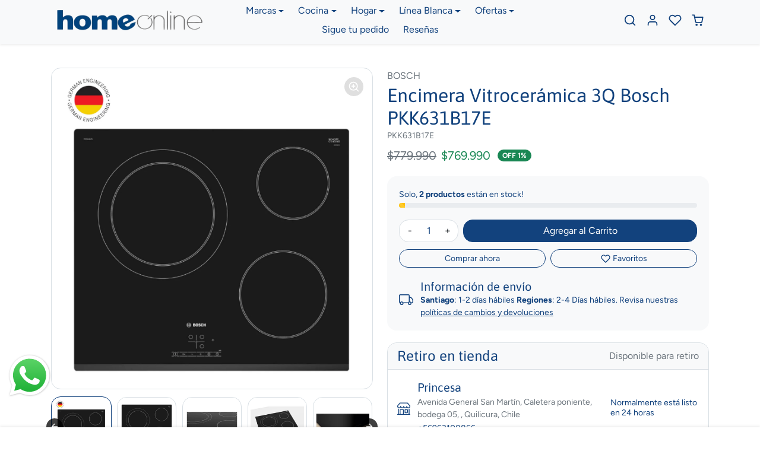

--- FILE ---
content_type: text/html; charset=utf-8
request_url: https://homeonline.cl/products/encimera-vitroceramica-bosch-3q
body_size: 29592
content:
<!doctype html>
<html
    class="
        
        animations-on-scroll
    " 
    lang="es">
<head>

<!-- Google Tag Manager -->
<meta name="google-site-verification" content="VZhgHWVV4WrYWAy5DhenU5-sltshvZCIK4PqfpV2YjA" />
<script>(function(w,d,s,l,i){w[l]=w[l]||[];w[l].push({'gtm.start':
new Date().getTime(),event:'gtm.js'});var f=d.getElementsByTagName(s)[0],
j=d.createElement(s),dl=l!='dataLayer'?'&l='+l:'';j.async=true;j.src=
'https://www.googletagmanager.com/gtm.js?id='+i+dl;f.parentNode.insertBefore(j,f);
})(window,document,'script','dataLayer','GTM-PSMHHH42');</script>
<!-- End Google Tag Manager -->
  
    <meta charset="utf-8">
    <meta name="viewport" content="width=device-width,initial-scale=1">
    <meta name="theme-color" content="#12427d">

    <link rel="canonical" href="https://homeonline.cl/products/encimera-vitroceramica-bosch-3q">
    <link rel="preconnect" href="https://cdn.shopify.com" crossorigin>
    <link rel="preconnect" href="https://fonts.shopifycdn.com" crossorigin><link rel="icon" type="image/png" href="//homeonline.cl/cdn/shop/files/Diseno_sin_titulo_35_609d63c1-0ad4-45f2-ab0f-65533a38a1fd.png?crop=center&height=32&v=1690249296&width=32"><title>
        Encimera Vitrocerámica 3Q Bosch PKK631B17E
 &ndash; tiendahomeonline</title>

    
        <meta name="description" content="  Número de quemadores 3 Material de la superficie Vitrocerámica Material Parrilla Vitrocerámica Tipo de energía Eléctrica Sistema de seguridad Si Dimensiones Al 4,5 x An 59.2 x Pr 52.2 Fabricación Alemana Garantía 1 año   3 zonas vitrocerámicas: 1 zona gigante de 28/21 cm, 1 zona de 8cm, 1 zona de 15 cm. Función Memor">
    

    
  
<meta property="og:site_name" content="tiendahomeonline">
<meta property="og:url" content="https://homeonline.cl/products/encimera-vitroceramica-bosch-3q">
<meta property="og:title" content="Encimera Vitrocerámica 3Q Bosch PKK631B17E">
<meta property="og:type" content="product">
<meta property="og:description" content="  Número de quemadores 3 Material de la superficie Vitrocerámica Material Parrilla Vitrocerámica Tipo de energía Eléctrica Sistema de seguridad Si Dimensiones Al 4,5 x An 59.2 x Pr 52.2 Fabricación Alemana Garantía 1 año   3 zonas vitrocerámicas: 1 zona gigante de 28/21 cm, 1 zona de 8cm, 1 zona de 15 cm. Función Memor"><meta property="og:image" content="http://homeonline.cl/cdn/shop/files/PKK631B17E.jpg?v=1691463719">
    <meta property="og:image:secure_url" content="https://homeonline.cl/cdn/shop/files/PKK631B17E.jpg?v=1691463719">
    <meta property="og:image:width" content="2475">
    <meta property="og:image:height" content="2475"><meta property="og:price:amount" content="769,990">
    <meta property="og:price:currency" content="CLP"><meta name="twitter:card" content="summary_large_image">
<meta name="twitter:title" content="Encimera Vitrocerámica 3Q Bosch PKK631B17E">
<meta name="twitter:description" content="  Número de quemadores 3 Material de la superficie Vitrocerámica Material Parrilla Vitrocerámica Tipo de energía Eléctrica Sistema de seguridad Si Dimensiones Al 4,5 x An 59.2 x Pr 52.2 Fabricación Alemana Garantía 1 año   3 zonas vitrocerámicas: 1 zona gigante de 28/21 cm, 1 zona de 8cm, 1 zona de 15 cm. Función Memor">

    <script>window.performance && window.performance.mark && window.performance.mark('shopify.content_for_header.start');</script><meta name="facebook-domain-verification" content="o1kyth0lcpwxztm0hrhp4styoep6oo">
<meta name="facebook-domain-verification" content="8kiyer3is3u9u6lr5x1gz87td2gkqs">
<meta name="google-site-verification" content="xUYaQPxcZOG2qTOKLnh0iY3D972ycH0-TyEcpNNdrUU">
<meta id="shopify-digital-wallet" name="shopify-digital-wallet" content="/55083728984/digital_wallets/dialog">
<link rel="alternate" type="application/json+oembed" href="https://homeonline.cl/products/encimera-vitroceramica-bosch-3q.oembed">
<script async="async" src="/checkouts/internal/preloads.js?locale=es-CL"></script>
<script id="shopify-features" type="application/json">{"accessToken":"dc452dd7abcfcaa6b644c27db6f9c86c","betas":["rich-media-storefront-analytics"],"domain":"homeonline.cl","predictiveSearch":true,"shopId":55083728984,"locale":"es"}</script>
<script>var Shopify = Shopify || {};
Shopify.shop = "tiendahomeonline.myshopify.com";
Shopify.locale = "es";
Shopify.currency = {"active":"CLP","rate":"1.0"};
Shopify.country = "CL";
Shopify.theme = {"name":"Theme homeonline","id":122803486808,"schema_name":"ecomify","schema_version":"2.5.0","theme_store_id":null,"role":"main"};
Shopify.theme.handle = "null";
Shopify.theme.style = {"id":null,"handle":null};
Shopify.cdnHost = "homeonline.cl/cdn";
Shopify.routes = Shopify.routes || {};
Shopify.routes.root = "/";</script>
<script type="module">!function(o){(o.Shopify=o.Shopify||{}).modules=!0}(window);</script>
<script>!function(o){function n(){var o=[];function n(){o.push(Array.prototype.slice.apply(arguments))}return n.q=o,n}var t=o.Shopify=o.Shopify||{};t.loadFeatures=n(),t.autoloadFeatures=n()}(window);</script>
<script id="shop-js-analytics" type="application/json">{"pageType":"product"}</script>
<script defer="defer" async type="module" src="//homeonline.cl/cdn/shopifycloud/shop-js/modules/v2/client.init-shop-cart-sync_2Gr3Q33f.es.esm.js"></script>
<script defer="defer" async type="module" src="//homeonline.cl/cdn/shopifycloud/shop-js/modules/v2/chunk.common_noJfOIa7.esm.js"></script>
<script defer="defer" async type="module" src="//homeonline.cl/cdn/shopifycloud/shop-js/modules/v2/chunk.modal_Deo2FJQo.esm.js"></script>
<script type="module">
  await import("//homeonline.cl/cdn/shopifycloud/shop-js/modules/v2/client.init-shop-cart-sync_2Gr3Q33f.es.esm.js");
await import("//homeonline.cl/cdn/shopifycloud/shop-js/modules/v2/chunk.common_noJfOIa7.esm.js");
await import("//homeonline.cl/cdn/shopifycloud/shop-js/modules/v2/chunk.modal_Deo2FJQo.esm.js");

  window.Shopify.SignInWithShop?.initShopCartSync?.({"fedCMEnabled":true,"windoidEnabled":true});

</script>
<script>(function() {
  var isLoaded = false;
  function asyncLoad() {
    if (isLoaded) return;
    isLoaded = true;
    var urls = ["https:\/\/loox.io\/widget\/oDmKFPmk7Y\/loox.1689597146423.js?shop=tiendahomeonline.myshopify.com"];
    for (var i = 0; i < urls.length; i++) {
      var s = document.createElement('script');
      s.type = 'text/javascript';
      s.async = true;
      s.src = urls[i];
      var x = document.getElementsByTagName('script')[0];
      x.parentNode.insertBefore(s, x);
    }
  };
  if(window.attachEvent) {
    window.attachEvent('onload', asyncLoad);
  } else {
    window.addEventListener('load', asyncLoad, false);
  }
})();</script>
<script id="__st">var __st={"a":55083728984,"offset":-10800,"reqid":"f9a3f45b-b4ae-4ea0-80e2-1d4a25605d0f-1769407708","pageurl":"homeonline.cl\/products\/encimera-vitroceramica-bosch-3q","u":"83ce65148494","p":"product","rtyp":"product","rid":7209322086488};</script>
<script>window.ShopifyPaypalV4VisibilityTracking = true;</script>
<script id="form-persister">!function(){'use strict';const t='contact',e='new_comment',n=[[t,t],['blogs',e],['comments',e],[t,'customer']],o='password',r='form_key',c=['recaptcha-v3-token','g-recaptcha-response','h-captcha-response',o],s=()=>{try{return window.sessionStorage}catch{return}},i='__shopify_v',u=t=>t.elements[r],a=function(){const t=[...n].map((([t,e])=>`form[action*='/${t}']:not([data-nocaptcha='true']) input[name='form_type'][value='${e}']`)).join(',');var e;return e=t,()=>e?[...document.querySelectorAll(e)].map((t=>t.form)):[]}();function m(t){const e=u(t);a().includes(t)&&(!e||!e.value)&&function(t){try{if(!s())return;!function(t){const e=s();if(!e)return;const n=u(t);if(!n)return;const o=n.value;o&&e.removeItem(o)}(t);const e=Array.from(Array(32),(()=>Math.random().toString(36)[2])).join('');!function(t,e){u(t)||t.append(Object.assign(document.createElement('input'),{type:'hidden',name:r})),t.elements[r].value=e}(t,e),function(t,e){const n=s();if(!n)return;const r=[...t.querySelectorAll(`input[type='${o}']`)].map((({name:t})=>t)),u=[...c,...r],a={};for(const[o,c]of new FormData(t).entries())u.includes(o)||(a[o]=c);n.setItem(e,JSON.stringify({[i]:1,action:t.action,data:a}))}(t,e)}catch(e){console.error('failed to persist form',e)}}(t)}const f=t=>{if('true'===t.dataset.persistBound)return;const e=function(t,e){const n=function(t){return'function'==typeof t.submit?t.submit:HTMLFormElement.prototype.submit}(t).bind(t);return function(){let t;return()=>{t||(t=!0,(()=>{try{e(),n()}catch(t){(t=>{console.error('form submit failed',t)})(t)}})(),setTimeout((()=>t=!1),250))}}()}(t,(()=>{m(t)}));!function(t,e){if('function'==typeof t.submit&&'function'==typeof e)try{t.submit=e}catch{}}(t,e),t.addEventListener('submit',(t=>{t.preventDefault(),e()})),t.dataset.persistBound='true'};!function(){function t(t){const e=(t=>{const e=t.target;return e instanceof HTMLFormElement?e:e&&e.form})(t);e&&m(e)}document.addEventListener('submit',t),document.addEventListener('DOMContentLoaded',(()=>{const e=a();for(const t of e)f(t);var n;n=document.body,new window.MutationObserver((t=>{for(const e of t)if('childList'===e.type&&e.addedNodes.length)for(const t of e.addedNodes)1===t.nodeType&&'FORM'===t.tagName&&a().includes(t)&&f(t)})).observe(n,{childList:!0,subtree:!0,attributes:!1}),document.removeEventListener('submit',t)}))}()}();</script>
<script integrity="sha256-4kQ18oKyAcykRKYeNunJcIwy7WH5gtpwJnB7kiuLZ1E=" data-source-attribution="shopify.loadfeatures" defer="defer" src="//homeonline.cl/cdn/shopifycloud/storefront/assets/storefront/load_feature-a0a9edcb.js" crossorigin="anonymous"></script>
<script data-source-attribution="shopify.dynamic_checkout.dynamic.init">var Shopify=Shopify||{};Shopify.PaymentButton=Shopify.PaymentButton||{isStorefrontPortableWallets:!0,init:function(){window.Shopify.PaymentButton.init=function(){};var t=document.createElement("script");t.src="https://homeonline.cl/cdn/shopifycloud/portable-wallets/latest/portable-wallets.es.js",t.type="module",document.head.appendChild(t)}};
</script>
<script data-source-attribution="shopify.dynamic_checkout.buyer_consent">
  function portableWalletsHideBuyerConsent(e){var t=document.getElementById("shopify-buyer-consent"),n=document.getElementById("shopify-subscription-policy-button");t&&n&&(t.classList.add("hidden"),t.setAttribute("aria-hidden","true"),n.removeEventListener("click",e))}function portableWalletsShowBuyerConsent(e){var t=document.getElementById("shopify-buyer-consent"),n=document.getElementById("shopify-subscription-policy-button");t&&n&&(t.classList.remove("hidden"),t.removeAttribute("aria-hidden"),n.addEventListener("click",e))}window.Shopify?.PaymentButton&&(window.Shopify.PaymentButton.hideBuyerConsent=portableWalletsHideBuyerConsent,window.Shopify.PaymentButton.showBuyerConsent=portableWalletsShowBuyerConsent);
</script>
<script data-source-attribution="shopify.dynamic_checkout.cart.bootstrap">document.addEventListener("DOMContentLoaded",(function(){function t(){return document.querySelector("shopify-accelerated-checkout-cart, shopify-accelerated-checkout")}if(t())Shopify.PaymentButton.init();else{new MutationObserver((function(e,n){t()&&(Shopify.PaymentButton.init(),n.disconnect())})).observe(document.body,{childList:!0,subtree:!0})}}));
</script>

<script>window.performance && window.performance.mark && window.performance.mark('shopify.content_for_header.end');</script>

    <link href="//homeonline.cl/cdn/shop/t/4/assets/vendor-bootstrap.min.css?v=35469434068056780111689163906" rel="stylesheet">
    <link href="//homeonline.cl/cdn/shop/t/4/assets/vendor-splide.min.css?v=44329677166622589231689163907" rel="stylesheet" media="print" onload="this.media='all'">
    <link href="//homeonline.cl/cdn/shop/t/4/assets/vendor-animate.min.css?v=117445339244174673761689163906" rel="stylesheet" media="print" onload="this.media='all'">
    <link href="//homeonline.cl/cdn/shop/t/4/assets/variables.css?v=31547739402892756571763475195" rel="stylesheet">
    <link href="//homeonline.cl/cdn/shop/t/4/assets/base.css?v=32818112398534733161689163906" rel="stylesheet">
    <link href="//homeonline.cl/cdn/shop/t/4/assets/general.css?v=153588069893929746151689163906" rel="stylesheet">
    <link href="//homeonline.cl/cdn/shop/t/4/assets/sections.css?v=15945600322692731451689163906" rel="stylesheet">
    <link href="//homeonline.cl/cdn/shop/t/4/assets/collection.css?v=105700664762171022581689163906" rel="stylesheet">
    <link href="//homeonline.cl/cdn/shop/t/4/assets/product.css?v=14338083183881940041689163906" rel="stylesheet">
    <link href="//homeonline.cl/cdn/shop/t/4/assets/cart.css?v=47311224147233918651689163906" rel="stylesheet">
    <link href="//homeonline.cl/cdn/shop/t/4/assets/custom.css?v=143599519593297038871689163906" rel="stylesheet">

    <script>
        Shopify.money_format = "${{amount_no_decimals}}"
        window.theme = {
            product: {
                addToCart: 'Agregar al Carrito',
                addedToCart: 'Agregado',
                soldOut: 'Agotado',
                unavailable: 'No disponible',
                priceRegular: 'Precio normal',
                priceFrom: 'Desde',
                priceSale: 'Precio oferta',
                save: 'OFF',
            }
        }
    </script>

    

    
        <link href="//homeonline.cl/cdn/shop/t/4/assets/vendor-glightbox.min.css?v=47676404177181227621689163906" rel="stylesheet" media="print" onload="this.media='all'">
        <script src="//homeonline.cl/cdn/shop/t/4/assets/vendor-glightbox.min.js?v=151956474687687549541689163906" defer></script>
    

    <script src="//homeonline.cl/cdn/shop/t/4/assets/vendor-bootstrap.bundle.min.js?v=63956723121591917741689163906" defer></script>
    <script src="//homeonline.cl/cdn/shop/t/4/assets/vendor-splide.min.js?v=73338738898036601811689163907" defer></script>
    <script src="//homeonline.cl/cdn/shop/t/4/assets/vendor-splide-scroll.min.js?v=157408630528621081061689163907" defer></script>
    <script src="//homeonline.cl/cdn/shop/t/4/assets/vendor-simpleParallax.min.js?v=130929562465468186701689163907" defer></script>
    <script src="//homeonline.cl/cdn/shop/t/4/assets/base.js?v=141630043521064604101689163906" defer></script>
    <script src="//homeonline.cl/cdn/shop/t/4/assets/general.js?v=25990390607580958121689163906" defer></script>
    <script src="//homeonline.cl/cdn/shop/t/4/assets/search.js?v=176760289286880752061689163906" defer></script>
    <script src="//homeonline.cl/cdn/shop/t/4/assets/sections.js?v=71431141696562858001689163906" defer></script>
    <script src="//homeonline.cl/cdn/shop/t/4/assets/collection.js?v=85023640591249271791689163906" defer></script>
    <script src="//homeonline.cl/cdn/shop/t/4/assets/product.js?v=168779260409378083901689163906" defer></script>
    <script src="//homeonline.cl/cdn/shop/t/4/assets/cart.js?v=61195345804485488391689163906" defer></script>
    <script src="//homeonline.cl/cdn/shop/t/4/assets/custom.js?v=155759515088182738431689163906" defer></script>

    
        <script src="//homeonline.cl/cdn/shop/t/4/assets/wishlist.js?v=103425649783395888601689163907" defer></script>
    


	<script>var loox_global_hash = '1769035956833';</script><script>var loox_pop_active = true;var loox_pop_display = {"home_page":true,"product_page":true,"cart_page":true,"other_pages":true};</script><style>.loox-reviews-default { max-width: 1200px; margin: 0 auto; }.loox-rating .loox-icon { color:#EBBF20; }
:root { --lxs-rating-icon-color: #EBBF20; }</style>
<!-- BEGIN app block: shopify://apps/klaviyo-email-marketing-sms/blocks/klaviyo-onsite-embed/2632fe16-c075-4321-a88b-50b567f42507 -->












  <script async src="https://static.klaviyo.com/onsite/js/W9PYTs/klaviyo.js?company_id=W9PYTs"></script>
  <script>!function(){if(!window.klaviyo){window._klOnsite=window._klOnsite||[];try{window.klaviyo=new Proxy({},{get:function(n,i){return"push"===i?function(){var n;(n=window._klOnsite).push.apply(n,arguments)}:function(){for(var n=arguments.length,o=new Array(n),w=0;w<n;w++)o[w]=arguments[w];var t="function"==typeof o[o.length-1]?o.pop():void 0,e=new Promise((function(n){window._klOnsite.push([i].concat(o,[function(i){t&&t(i),n(i)}]))}));return e}}})}catch(n){window.klaviyo=window.klaviyo||[],window.klaviyo.push=function(){var n;(n=window._klOnsite).push.apply(n,arguments)}}}}();</script>

  
    <script id="viewed_product">
      if (item == null) {
        var _learnq = _learnq || [];

        var MetafieldReviews = null
        var MetafieldYotpoRating = null
        var MetafieldYotpoCount = null
        var MetafieldLooxRating = null
        var MetafieldLooxCount = null
        var okendoProduct = null
        var okendoProductReviewCount = null
        var okendoProductReviewAverageValue = null
        try {
          // The following fields are used for Customer Hub recently viewed in order to add reviews.
          // This information is not part of __kla_viewed. Instead, it is part of __kla_viewed_reviewed_items
          MetafieldReviews = {};
          MetafieldYotpoRating = null
          MetafieldYotpoCount = null
          MetafieldLooxRating = null
          MetafieldLooxCount = null

          okendoProduct = null
          // If the okendo metafield is not legacy, it will error, which then requires the new json formatted data
          if (okendoProduct && 'error' in okendoProduct) {
            okendoProduct = null
          }
          okendoProductReviewCount = okendoProduct ? okendoProduct.reviewCount : null
          okendoProductReviewAverageValue = okendoProduct ? okendoProduct.reviewAverageValue : null
        } catch (error) {
          console.error('Error in Klaviyo onsite reviews tracking:', error);
        }

        var item = {
          Name: "Encimera Vitrocerámica 3Q Bosch PKK631B17E",
          ProductID: 7209322086488,
          Categories: ["Best Selling Products","Calidad Alemana","DULCE HOGAR","Encimeras","FULL PRICE","Hasta 40% Off","Línea Blanca","Newest Products","Zona Bosch"],
          ImageURL: "https://homeonline.cl/cdn/shop/files/PKK631B17E_grande.jpg?v=1691463719",
          URL: "https://homeonline.cl/products/encimera-vitroceramica-bosch-3q",
          Brand: "BOSCH",
          Price: "$769.990",
          Value: "769,990",
          CompareAtPrice: "$779.990"
        };
        _learnq.push(['track', 'Viewed Product', item]);
        _learnq.push(['trackViewedItem', {
          Title: item.Name,
          ItemId: item.ProductID,
          Categories: item.Categories,
          ImageUrl: item.ImageURL,
          Url: item.URL,
          Metadata: {
            Brand: item.Brand,
            Price: item.Price,
            Value: item.Value,
            CompareAtPrice: item.CompareAtPrice
          },
          metafields:{
            reviews: MetafieldReviews,
            yotpo:{
              rating: MetafieldYotpoRating,
              count: MetafieldYotpoCount,
            },
            loox:{
              rating: MetafieldLooxRating,
              count: MetafieldLooxCount,
            },
            okendo: {
              rating: okendoProductReviewAverageValue,
              count: okendoProductReviewCount,
            }
          }
        }]);
      }
    </script>
  




  <script>
    window.klaviyoReviewsProductDesignMode = false
  </script>







<!-- END app block --><script src="https://cdn.shopify.com/extensions/019b6dda-9f81-7c8b-b5f5-7756ae4a26fb/dondy-whatsapp-chat-widget-85/assets/ChatBubble.js" type="text/javascript" defer="defer"></script>
<link href="https://cdn.shopify.com/extensions/019b6dda-9f81-7c8b-b5f5-7756ae4a26fb/dondy-whatsapp-chat-widget-85/assets/ChatBubble.css" rel="stylesheet" type="text/css" media="all">
<link href="https://monorail-edge.shopifysvc.com" rel="dns-prefetch">
<script>(function(){if ("sendBeacon" in navigator && "performance" in window) {try {var session_token_from_headers = performance.getEntriesByType('navigation')[0].serverTiming.find(x => x.name == '_s').description;} catch {var session_token_from_headers = undefined;}var session_cookie_matches = document.cookie.match(/_shopify_s=([^;]*)/);var session_token_from_cookie = session_cookie_matches && session_cookie_matches.length === 2 ? session_cookie_matches[1] : "";var session_token = session_token_from_headers || session_token_from_cookie || "";function handle_abandonment_event(e) {var entries = performance.getEntries().filter(function(entry) {return /monorail-edge.shopifysvc.com/.test(entry.name);});if (!window.abandonment_tracked && entries.length === 0) {window.abandonment_tracked = true;var currentMs = Date.now();var navigation_start = performance.timing.navigationStart;var payload = {shop_id: 55083728984,url: window.location.href,navigation_start,duration: currentMs - navigation_start,session_token,page_type: "product"};window.navigator.sendBeacon("https://monorail-edge.shopifysvc.com/v1/produce", JSON.stringify({schema_id: "online_store_buyer_site_abandonment/1.1",payload: payload,metadata: {event_created_at_ms: currentMs,event_sent_at_ms: currentMs}}));}}window.addEventListener('pagehide', handle_abandonment_event);}}());</script>
<script id="web-pixels-manager-setup">(function e(e,d,r,n,o){if(void 0===o&&(o={}),!Boolean(null===(a=null===(i=window.Shopify)||void 0===i?void 0:i.analytics)||void 0===a?void 0:a.replayQueue)){var i,a;window.Shopify=window.Shopify||{};var t=window.Shopify;t.analytics=t.analytics||{};var s=t.analytics;s.replayQueue=[],s.publish=function(e,d,r){return s.replayQueue.push([e,d,r]),!0};try{self.performance.mark("wpm:start")}catch(e){}var l=function(){var e={modern:/Edge?\/(1{2}[4-9]|1[2-9]\d|[2-9]\d{2}|\d{4,})\.\d+(\.\d+|)|Firefox\/(1{2}[4-9]|1[2-9]\d|[2-9]\d{2}|\d{4,})\.\d+(\.\d+|)|Chrom(ium|e)\/(9{2}|\d{3,})\.\d+(\.\d+|)|(Maci|X1{2}).+ Version\/(15\.\d+|(1[6-9]|[2-9]\d|\d{3,})\.\d+)([,.]\d+|)( \(\w+\)|)( Mobile\/\w+|) Safari\/|Chrome.+OPR\/(9{2}|\d{3,})\.\d+\.\d+|(CPU[ +]OS|iPhone[ +]OS|CPU[ +]iPhone|CPU IPhone OS|CPU iPad OS)[ +]+(15[._]\d+|(1[6-9]|[2-9]\d|\d{3,})[._]\d+)([._]\d+|)|Android:?[ /-](13[3-9]|1[4-9]\d|[2-9]\d{2}|\d{4,})(\.\d+|)(\.\d+|)|Android.+Firefox\/(13[5-9]|1[4-9]\d|[2-9]\d{2}|\d{4,})\.\d+(\.\d+|)|Android.+Chrom(ium|e)\/(13[3-9]|1[4-9]\d|[2-9]\d{2}|\d{4,})\.\d+(\.\d+|)|SamsungBrowser\/([2-9]\d|\d{3,})\.\d+/,legacy:/Edge?\/(1[6-9]|[2-9]\d|\d{3,})\.\d+(\.\d+|)|Firefox\/(5[4-9]|[6-9]\d|\d{3,})\.\d+(\.\d+|)|Chrom(ium|e)\/(5[1-9]|[6-9]\d|\d{3,})\.\d+(\.\d+|)([\d.]+$|.*Safari\/(?![\d.]+ Edge\/[\d.]+$))|(Maci|X1{2}).+ Version\/(10\.\d+|(1[1-9]|[2-9]\d|\d{3,})\.\d+)([,.]\d+|)( \(\w+\)|)( Mobile\/\w+|) Safari\/|Chrome.+OPR\/(3[89]|[4-9]\d|\d{3,})\.\d+\.\d+|(CPU[ +]OS|iPhone[ +]OS|CPU[ +]iPhone|CPU IPhone OS|CPU iPad OS)[ +]+(10[._]\d+|(1[1-9]|[2-9]\d|\d{3,})[._]\d+)([._]\d+|)|Android:?[ /-](13[3-9]|1[4-9]\d|[2-9]\d{2}|\d{4,})(\.\d+|)(\.\d+|)|Mobile Safari.+OPR\/([89]\d|\d{3,})\.\d+\.\d+|Android.+Firefox\/(13[5-9]|1[4-9]\d|[2-9]\d{2}|\d{4,})\.\d+(\.\d+|)|Android.+Chrom(ium|e)\/(13[3-9]|1[4-9]\d|[2-9]\d{2}|\d{4,})\.\d+(\.\d+|)|Android.+(UC? ?Browser|UCWEB|U3)[ /]?(15\.([5-9]|\d{2,})|(1[6-9]|[2-9]\d|\d{3,})\.\d+)\.\d+|SamsungBrowser\/(5\.\d+|([6-9]|\d{2,})\.\d+)|Android.+MQ{2}Browser\/(14(\.(9|\d{2,})|)|(1[5-9]|[2-9]\d|\d{3,})(\.\d+|))(\.\d+|)|K[Aa][Ii]OS\/(3\.\d+|([4-9]|\d{2,})\.\d+)(\.\d+|)/},d=e.modern,r=e.legacy,n=navigator.userAgent;return n.match(d)?"modern":n.match(r)?"legacy":"unknown"}(),u="modern"===l?"modern":"legacy",c=(null!=n?n:{modern:"",legacy:""})[u],f=function(e){return[e.baseUrl,"/wpm","/b",e.hashVersion,"modern"===e.buildTarget?"m":"l",".js"].join("")}({baseUrl:d,hashVersion:r,buildTarget:u}),m=function(e){var d=e.version,r=e.bundleTarget,n=e.surface,o=e.pageUrl,i=e.monorailEndpoint;return{emit:function(e){var a=e.status,t=e.errorMsg,s=(new Date).getTime(),l=JSON.stringify({metadata:{event_sent_at_ms:s},events:[{schema_id:"web_pixels_manager_load/3.1",payload:{version:d,bundle_target:r,page_url:o,status:a,surface:n,error_msg:t},metadata:{event_created_at_ms:s}}]});if(!i)return console&&console.warn&&console.warn("[Web Pixels Manager] No Monorail endpoint provided, skipping logging."),!1;try{return self.navigator.sendBeacon.bind(self.navigator)(i,l)}catch(e){}var u=new XMLHttpRequest;try{return u.open("POST",i,!0),u.setRequestHeader("Content-Type","text/plain"),u.send(l),!0}catch(e){return console&&console.warn&&console.warn("[Web Pixels Manager] Got an unhandled error while logging to Monorail."),!1}}}}({version:r,bundleTarget:l,surface:e.surface,pageUrl:self.location.href,monorailEndpoint:e.monorailEndpoint});try{o.browserTarget=l,function(e){var d=e.src,r=e.async,n=void 0===r||r,o=e.onload,i=e.onerror,a=e.sri,t=e.scriptDataAttributes,s=void 0===t?{}:t,l=document.createElement("script"),u=document.querySelector("head"),c=document.querySelector("body");if(l.async=n,l.src=d,a&&(l.integrity=a,l.crossOrigin="anonymous"),s)for(var f in s)if(Object.prototype.hasOwnProperty.call(s,f))try{l.dataset[f]=s[f]}catch(e){}if(o&&l.addEventListener("load",o),i&&l.addEventListener("error",i),u)u.appendChild(l);else{if(!c)throw new Error("Did not find a head or body element to append the script");c.appendChild(l)}}({src:f,async:!0,onload:function(){if(!function(){var e,d;return Boolean(null===(d=null===(e=window.Shopify)||void 0===e?void 0:e.analytics)||void 0===d?void 0:d.initialized)}()){var d=window.webPixelsManager.init(e)||void 0;if(d){var r=window.Shopify.analytics;r.replayQueue.forEach((function(e){var r=e[0],n=e[1],o=e[2];d.publishCustomEvent(r,n,o)})),r.replayQueue=[],r.publish=d.publishCustomEvent,r.visitor=d.visitor,r.initialized=!0}}},onerror:function(){return m.emit({status:"failed",errorMsg:"".concat(f," has failed to load")})},sri:function(e){var d=/^sha384-[A-Za-z0-9+/=]+$/;return"string"==typeof e&&d.test(e)}(c)?c:"",scriptDataAttributes:o}),m.emit({status:"loading"})}catch(e){m.emit({status:"failed",errorMsg:(null==e?void 0:e.message)||"Unknown error"})}}})({shopId: 55083728984,storefrontBaseUrl: "https://homeonline.cl",extensionsBaseUrl: "https://extensions.shopifycdn.com/cdn/shopifycloud/web-pixels-manager",monorailEndpoint: "https://monorail-edge.shopifysvc.com/unstable/produce_batch",surface: "storefront-renderer",enabledBetaFlags: ["2dca8a86"],webPixelsConfigList: [{"id":"366182488","configuration":"{\"config\":\"{\\\"pixel_id\\\":\\\"G-JHR70N3YJ3\\\",\\\"target_country\\\":\\\"CL\\\",\\\"gtag_events\\\":[{\\\"type\\\":\\\"search\\\",\\\"action_label\\\":[\\\"G-JHR70N3YJ3\\\",\\\"AW-11285354221\\\/hHmYCIPP9csYEO2to4Uq\\\"]},{\\\"type\\\":\\\"begin_checkout\\\",\\\"action_label\\\":[\\\"G-JHR70N3YJ3\\\",\\\"AW-11285354221\\\/Krx4CInP9csYEO2to4Uq\\\"]},{\\\"type\\\":\\\"view_item\\\",\\\"action_label\\\":[\\\"G-JHR70N3YJ3\\\",\\\"AW-11285354221\\\/qmllCIDP9csYEO2to4Uq\\\",\\\"MC-FTDKGPH9PF\\\"]},{\\\"type\\\":\\\"purchase\\\",\\\"action_label\\\":[\\\"G-JHR70N3YJ3\\\",\\\"AW-11285354221\\\/OyakCPrO9csYEO2to4Uq\\\",\\\"MC-FTDKGPH9PF\\\"]},{\\\"type\\\":\\\"page_view\\\",\\\"action_label\\\":[\\\"G-JHR70N3YJ3\\\",\\\"AW-11285354221\\\/CzVtCP3O9csYEO2to4Uq\\\",\\\"MC-FTDKGPH9PF\\\"]},{\\\"type\\\":\\\"add_payment_info\\\",\\\"action_label\\\":[\\\"G-JHR70N3YJ3\\\",\\\"AW-11285354221\\\/Mjt5CIzP9csYEO2to4Uq\\\"]},{\\\"type\\\":\\\"add_to_cart\\\",\\\"action_label\\\":[\\\"G-JHR70N3YJ3\\\",\\\"AW-11285354221\\\/HWG0CIbP9csYEO2to4Uq\\\"]}],\\\"enable_monitoring_mode\\\":false}\"}","eventPayloadVersion":"v1","runtimeContext":"OPEN","scriptVersion":"b2a88bafab3e21179ed38636efcd8a93","type":"APP","apiClientId":1780363,"privacyPurposes":[],"dataSharingAdjustments":{"protectedCustomerApprovalScopes":["read_customer_address","read_customer_email","read_customer_name","read_customer_personal_data","read_customer_phone"]}},{"id":"98435160","configuration":"{\"pixel_id\":\"700163871872308\",\"pixel_type\":\"facebook_pixel\",\"metaapp_system_user_token\":\"-\"}","eventPayloadVersion":"v1","runtimeContext":"OPEN","scriptVersion":"ca16bc87fe92b6042fbaa3acc2fbdaa6","type":"APP","apiClientId":2329312,"privacyPurposes":["ANALYTICS","MARKETING","SALE_OF_DATA"],"dataSharingAdjustments":{"protectedCustomerApprovalScopes":["read_customer_address","read_customer_email","read_customer_name","read_customer_personal_data","read_customer_phone"]}},{"id":"78577752","eventPayloadVersion":"v1","runtimeContext":"LAX","scriptVersion":"1","type":"CUSTOM","privacyPurposes":["ANALYTICS"],"name":"Google Analytics tag (migrated)"},{"id":"shopify-app-pixel","configuration":"{}","eventPayloadVersion":"v1","runtimeContext":"STRICT","scriptVersion":"0450","apiClientId":"shopify-pixel","type":"APP","privacyPurposes":["ANALYTICS","MARKETING"]},{"id":"shopify-custom-pixel","eventPayloadVersion":"v1","runtimeContext":"LAX","scriptVersion":"0450","apiClientId":"shopify-pixel","type":"CUSTOM","privacyPurposes":["ANALYTICS","MARKETING"]}],isMerchantRequest: false,initData: {"shop":{"name":"tiendahomeonline","paymentSettings":{"currencyCode":"CLP"},"myshopifyDomain":"tiendahomeonline.myshopify.com","countryCode":"CL","storefrontUrl":"https:\/\/homeonline.cl"},"customer":null,"cart":null,"checkout":null,"productVariants":[{"price":{"amount":769990.0,"currencyCode":"CLP"},"product":{"title":"Encimera Vitrocerámica 3Q Bosch PKK631B17E","vendor":"BOSCH","id":"7209322086488","untranslatedTitle":"Encimera Vitrocerámica 3Q Bosch PKK631B17E","url":"\/products\/encimera-vitroceramica-bosch-3q","type":"Encimera vitrocerámica"},"id":"40024016257112","image":{"src":"\/\/homeonline.cl\/cdn\/shop\/files\/PKK631B17E.jpg?v=1691463719"},"sku":"PKK631B17E","title":"Default Title","untranslatedTitle":"Default Title"}],"purchasingCompany":null},},"https://homeonline.cl/cdn","fcfee988w5aeb613cpc8e4bc33m6693e112",{"modern":"","legacy":""},{"shopId":"55083728984","storefrontBaseUrl":"https:\/\/homeonline.cl","extensionBaseUrl":"https:\/\/extensions.shopifycdn.com\/cdn\/shopifycloud\/web-pixels-manager","surface":"storefront-renderer","enabledBetaFlags":"[\"2dca8a86\"]","isMerchantRequest":"false","hashVersion":"fcfee988w5aeb613cpc8e4bc33m6693e112","publish":"custom","events":"[[\"page_viewed\",{}],[\"product_viewed\",{\"productVariant\":{\"price\":{\"amount\":769990.0,\"currencyCode\":\"CLP\"},\"product\":{\"title\":\"Encimera Vitrocerámica 3Q Bosch PKK631B17E\",\"vendor\":\"BOSCH\",\"id\":\"7209322086488\",\"untranslatedTitle\":\"Encimera Vitrocerámica 3Q Bosch PKK631B17E\",\"url\":\"\/products\/encimera-vitroceramica-bosch-3q\",\"type\":\"Encimera vitrocerámica\"},\"id\":\"40024016257112\",\"image\":{\"src\":\"\/\/homeonline.cl\/cdn\/shop\/files\/PKK631B17E.jpg?v=1691463719\"},\"sku\":\"PKK631B17E\",\"title\":\"Default Title\",\"untranslatedTitle\":\"Default Title\"}}]]"});</script><script>
  window.ShopifyAnalytics = window.ShopifyAnalytics || {};
  window.ShopifyAnalytics.meta = window.ShopifyAnalytics.meta || {};
  window.ShopifyAnalytics.meta.currency = 'CLP';
  var meta = {"product":{"id":7209322086488,"gid":"gid:\/\/shopify\/Product\/7209322086488","vendor":"BOSCH","type":"Encimera vitrocerámica","handle":"encimera-vitroceramica-bosch-3q","variants":[{"id":40024016257112,"price":76999000,"name":"Encimera Vitrocerámica 3Q Bosch PKK631B17E","public_title":null,"sku":"PKK631B17E"}],"remote":false},"page":{"pageType":"product","resourceType":"product","resourceId":7209322086488,"requestId":"f9a3f45b-b4ae-4ea0-80e2-1d4a25605d0f-1769407708"}};
  for (var attr in meta) {
    window.ShopifyAnalytics.meta[attr] = meta[attr];
  }
</script>
<script class="analytics">
  (function () {
    var customDocumentWrite = function(content) {
      var jquery = null;

      if (window.jQuery) {
        jquery = window.jQuery;
      } else if (window.Checkout && window.Checkout.$) {
        jquery = window.Checkout.$;
      }

      if (jquery) {
        jquery('body').append(content);
      }
    };

    var hasLoggedConversion = function(token) {
      if (token) {
        return document.cookie.indexOf('loggedConversion=' + token) !== -1;
      }
      return false;
    }

    var setCookieIfConversion = function(token) {
      if (token) {
        var twoMonthsFromNow = new Date(Date.now());
        twoMonthsFromNow.setMonth(twoMonthsFromNow.getMonth() + 2);

        document.cookie = 'loggedConversion=' + token + '; expires=' + twoMonthsFromNow;
      }
    }

    var trekkie = window.ShopifyAnalytics.lib = window.trekkie = window.trekkie || [];
    if (trekkie.integrations) {
      return;
    }
    trekkie.methods = [
      'identify',
      'page',
      'ready',
      'track',
      'trackForm',
      'trackLink'
    ];
    trekkie.factory = function(method) {
      return function() {
        var args = Array.prototype.slice.call(arguments);
        args.unshift(method);
        trekkie.push(args);
        return trekkie;
      };
    };
    for (var i = 0; i < trekkie.methods.length; i++) {
      var key = trekkie.methods[i];
      trekkie[key] = trekkie.factory(key);
    }
    trekkie.load = function(config) {
      trekkie.config = config || {};
      trekkie.config.initialDocumentCookie = document.cookie;
      var first = document.getElementsByTagName('script')[0];
      var script = document.createElement('script');
      script.type = 'text/javascript';
      script.onerror = function(e) {
        var scriptFallback = document.createElement('script');
        scriptFallback.type = 'text/javascript';
        scriptFallback.onerror = function(error) {
                var Monorail = {
      produce: function produce(monorailDomain, schemaId, payload) {
        var currentMs = new Date().getTime();
        var event = {
          schema_id: schemaId,
          payload: payload,
          metadata: {
            event_created_at_ms: currentMs,
            event_sent_at_ms: currentMs
          }
        };
        return Monorail.sendRequest("https://" + monorailDomain + "/v1/produce", JSON.stringify(event));
      },
      sendRequest: function sendRequest(endpointUrl, payload) {
        // Try the sendBeacon API
        if (window && window.navigator && typeof window.navigator.sendBeacon === 'function' && typeof window.Blob === 'function' && !Monorail.isIos12()) {
          var blobData = new window.Blob([payload], {
            type: 'text/plain'
          });

          if (window.navigator.sendBeacon(endpointUrl, blobData)) {
            return true;
          } // sendBeacon was not successful

        } // XHR beacon

        var xhr = new XMLHttpRequest();

        try {
          xhr.open('POST', endpointUrl);
          xhr.setRequestHeader('Content-Type', 'text/plain');
          xhr.send(payload);
        } catch (e) {
          console.log(e);
        }

        return false;
      },
      isIos12: function isIos12() {
        return window.navigator.userAgent.lastIndexOf('iPhone; CPU iPhone OS 12_') !== -1 || window.navigator.userAgent.lastIndexOf('iPad; CPU OS 12_') !== -1;
      }
    };
    Monorail.produce('monorail-edge.shopifysvc.com',
      'trekkie_storefront_load_errors/1.1',
      {shop_id: 55083728984,
      theme_id: 122803486808,
      app_name: "storefront",
      context_url: window.location.href,
      source_url: "//homeonline.cl/cdn/s/trekkie.storefront.8d95595f799fbf7e1d32231b9a28fd43b70c67d3.min.js"});

        };
        scriptFallback.async = true;
        scriptFallback.src = '//homeonline.cl/cdn/s/trekkie.storefront.8d95595f799fbf7e1d32231b9a28fd43b70c67d3.min.js';
        first.parentNode.insertBefore(scriptFallback, first);
      };
      script.async = true;
      script.src = '//homeonline.cl/cdn/s/trekkie.storefront.8d95595f799fbf7e1d32231b9a28fd43b70c67d3.min.js';
      first.parentNode.insertBefore(script, first);
    };
    trekkie.load(
      {"Trekkie":{"appName":"storefront","development":false,"defaultAttributes":{"shopId":55083728984,"isMerchantRequest":null,"themeId":122803486808,"themeCityHash":"10668865685818568347","contentLanguage":"es","currency":"CLP","eventMetadataId":"1703d7cb-b7fd-43c6-9116-974921704439"},"isServerSideCookieWritingEnabled":true,"monorailRegion":"shop_domain","enabledBetaFlags":["65f19447"]},"Session Attribution":{},"S2S":{"facebookCapiEnabled":true,"source":"trekkie-storefront-renderer","apiClientId":580111}}
    );

    var loaded = false;
    trekkie.ready(function() {
      if (loaded) return;
      loaded = true;

      window.ShopifyAnalytics.lib = window.trekkie;

      var originalDocumentWrite = document.write;
      document.write = customDocumentWrite;
      try { window.ShopifyAnalytics.merchantGoogleAnalytics.call(this); } catch(error) {};
      document.write = originalDocumentWrite;

      window.ShopifyAnalytics.lib.page(null,{"pageType":"product","resourceType":"product","resourceId":7209322086488,"requestId":"f9a3f45b-b4ae-4ea0-80e2-1d4a25605d0f-1769407708","shopifyEmitted":true});

      var match = window.location.pathname.match(/checkouts\/(.+)\/(thank_you|post_purchase)/)
      var token = match? match[1]: undefined;
      if (!hasLoggedConversion(token)) {
        setCookieIfConversion(token);
        window.ShopifyAnalytics.lib.track("Viewed Product",{"currency":"CLP","variantId":40024016257112,"productId":7209322086488,"productGid":"gid:\/\/shopify\/Product\/7209322086488","name":"Encimera Vitrocerámica 3Q Bosch PKK631B17E","price":"769990","sku":"PKK631B17E","brand":"BOSCH","variant":null,"category":"Encimera vitrocerámica","nonInteraction":true,"remote":false},undefined,undefined,{"shopifyEmitted":true});
      window.ShopifyAnalytics.lib.track("monorail:\/\/trekkie_storefront_viewed_product\/1.1",{"currency":"CLP","variantId":40024016257112,"productId":7209322086488,"productGid":"gid:\/\/shopify\/Product\/7209322086488","name":"Encimera Vitrocerámica 3Q Bosch PKK631B17E","price":"769990","sku":"PKK631B17E","brand":"BOSCH","variant":null,"category":"Encimera vitrocerámica","nonInteraction":true,"remote":false,"referer":"https:\/\/homeonline.cl\/products\/encimera-vitroceramica-bosch-3q"});
      }
    });


        var eventsListenerScript = document.createElement('script');
        eventsListenerScript.async = true;
        eventsListenerScript.src = "//homeonline.cl/cdn/shopifycloud/storefront/assets/shop_events_listener-3da45d37.js";
        document.getElementsByTagName('head')[0].appendChild(eventsListenerScript);

})();</script>
  <script>
  if (!window.ga || (window.ga && typeof window.ga !== 'function')) {
    window.ga = function ga() {
      (window.ga.q = window.ga.q || []).push(arguments);
      if (window.Shopify && window.Shopify.analytics && typeof window.Shopify.analytics.publish === 'function') {
        window.Shopify.analytics.publish("ga_stub_called", {}, {sendTo: "google_osp_migration"});
      }
      console.error("Shopify's Google Analytics stub called with:", Array.from(arguments), "\nSee https://help.shopify.com/manual/promoting-marketing/pixels/pixel-migration#google for more information.");
    };
    if (window.Shopify && window.Shopify.analytics && typeof window.Shopify.analytics.publish === 'function') {
      window.Shopify.analytics.publish("ga_stub_initialized", {}, {sendTo: "google_osp_migration"});
    }
  }
</script>
<script
  defer
  src="https://homeonline.cl/cdn/shopifycloud/perf-kit/shopify-perf-kit-3.0.4.min.js"
  data-application="storefront-renderer"
  data-shop-id="55083728984"
  data-render-region="gcp-us-east1"
  data-page-type="product"
  data-theme-instance-id="122803486808"
  data-theme-name="ecomify"
  data-theme-version="2.5.0"
  data-monorail-region="shop_domain"
  data-resource-timing-sampling-rate="10"
  data-shs="true"
  data-shs-beacon="true"
  data-shs-export-with-fetch="true"
  data-shs-logs-sample-rate="1"
  data-shs-beacon-endpoint="https://homeonline.cl/api/collect"
></script>
</head>

<body class="page-type-product">

<!-- Google Tag Manager (noscript) -->
<noscript><iframe src="https://www.googletagmanager.com/ns.html?id=GTM-PSMHHH42"
height="0" width="0" style="display:none;visibility:hidden"></iframe></noscript>
<!-- End Google Tag Manager (noscript) -->
  
    <a class="visually-hidden-focusable" href="#main">
        Ir a los productos
    </a>
    
    <!-- BEGIN sections: header-group -->
<div id="shopify-section-sections--14689867694168__announcement-bar" class="shopify-section shopify-section-group-header-group">


    
        <section 
            id="announcement-bar-sections--14689867694168__announcement-bar" 
            class="announcement-bar enter-view bg-primary text-white small text-capitalize "
            data-expiration-time="">
            <div 
                class="animate__animated animate__fast opacity-0"
                data-animate-class="animate__fadeInDown">
                <div 
                    id="carousel-sections--14689867694168__announcement-bar" 
                    class="carousel slide mx-auto " 
                    data-bs-ride="carousel"
                    style="max-width: 600px;">
                    <div class="carousel-inner w-auto mx-8">
                        
                    </div>
                    
                </div>
            </div>
        </section>
    




</div><div id="shopify-section-sections--14689867694168__navbar" class="shopify-section shopify-section-group-header-group sticky-top">

<nav 
    id="navbar-mobile" 
    class="navbar d-lg-none bg-light text-body shadow-sm pt-1 pb-3">
    <div class="container">
        <a 
            class="nav-link ms-n2"
            href="#offcanvas-menu" 
            data-bs-toggle="offcanvas" 
            aria-controls="offcanvas-menu"
            aria-label="Menú"
            role="button">
            <svg xmlns="http://www.w3.org/2000/svg" width="24" height="24" viewBox="0 0 24 24" fill="none" stroke="currentColor" stroke-width="2" stroke-linecap="round" stroke-linejoin="round">
                <line x1="3" y1="12" x2="21" y2="12"></line><line x1="3" y1="6" x2="21" y2="6"></line><line x1="3" y1="18" x2="21" y2="18"></line>
            </svg>
            
                <span class="ms-2 extra-small text-uppercase">
                    Menu
                </span>
            
        </a>
        <a class="navbar-brand mx-auto py-0" href="/">
            
                
                <img
                    class="img-fluid"
                    src="//homeonline.cl/cdn/shop/files/Diseno_sin_titulo__33_-removebg-preview.png?height=88&v=1690422004" 
                    alt="tiendahomeonline"
                    width="197" 
                    height="44"
                    loading="lazy">
            
        </a>
        
            <a 
                class="nav-link px-3"
                href="#offcanvas-search" 
                data-bs-toggle="offcanvas" 
                aria-controls="offcanvas-search"
                aria-label="Buscar"
                role="button">
                <svg xmlns="http://www.w3.org/2000/svg" width="22" height="22" viewBox="0 0 24 24" fill="none" stroke="currentColor" stroke-width="2" stroke-linecap="round" stroke-linejoin="round">
                    <circle cx="11" cy="11" r="8"></circle>
                    <line x1="21" y1="21" x2="16.65" y2="16.65"></line>
                </svg>
            </a>
        
        <a 
            class="cart-icon nav-link me-n2" 
            
                href="#offcanvas-cart" 
                data-bs-toggle="offcanvas" 
                aria-controls="offcanvas-cart" 
                role="button"
            
            aria-label="Carro 0">
            <svg xmlns="http://www.w3.org/2000/svg" width="24" height="24" viewBox="0 0 24 24" fill="none" stroke="currentColor" stroke-width="2" stroke-linecap="round" stroke-linejoin="round">
                <circle cx="10" cy="20.5" r="1"/><circle cx="18" cy="20.5" r="1"/><path d="M2.5 2.5h3l2.7 12.4a2 2 0 0 0 2 1.6h7.7a2 2 0 0 0 2-1.6l1.6-8.4H7.1"/>
            </svg>
            <span 
                class="cart-count-badge badge bg-primary"
                hidden>
                0
            </span>
        </a>  
    </div>
</nav>

<nav 
    id="navbar-desktop" 
    class="navbar d-none d-lg-block bg-light text-body shadow-sm menu-desktop-click pt-1 pb-3">
    <div class="container position-relative">
        <div class="row align-items-center flex-grow-1">
            <div class="col-3">
                <a class="navbar-brand me-auto py-0" href="/">
                    
                        
                        <img
                            class="img-fluid"
                            src="//homeonline.cl/cdn/shop/files/Diseno_sin_titulo__33_-removebg-preview.png?height=116&v=1690422004" 
                            alt="tiendahomeonline"
                            width="260" 
                            height="58"
                            loading="lazy">
                    
                </a>
            </div>
            <div class="col-6">
                <ul class="nav nav-links justify-content-center">
    
        
            <li class="nav-item dropdown ">
                <a 
                    class="nav-link rounded dropdown-toggle " 
                    href="#"
                    data-bs-toggle="dropdown" 
                    aria-expanded="false"
                    data-index="1"
                    role="button">
                    Marcas
                </a>
                
                    <ul class="dropdown-menu">
                        
                            <li>
                                <a 
                                    id="navbar-childitem-1" 
                                    class="dropdown-item " 
                                    href="/collections/atma"
                                    aria-current="">
                                    Atma
                                </a>
                            </li>
                        
                            <li>
                                <a 
                                    id="navbar-childitem-2" 
                                    class="dropdown-item " 
                                    href="https://homeonline.cl/collections/bestherm"
                                    aria-current="">
                                    Bestherm
                                </a>
                            </li>
                        
                            <li>
                                <a 
                                    id="navbar-childitem-3" 
                                    class="dropdown-item " 
                                    href="/collections/bosch"
                                    aria-current="">
                                    Bosch
                                </a>
                            </li>
                        
                            <li>
                                <a 
                                    id="navbar-childitem-4" 
                                    class="dropdown-item " 
                                    href="/collections/candy"
                                    aria-current="">
                                    Candy
                                </a>
                            </li>
                        
                            <li>
                                <a 
                                    id="navbar-childitem-5" 
                                    class="dropdown-item " 
                                    href="/collections/flopp"
                                    aria-current="">
                                    Flopp
                                </a>
                            </li>
                        
                            <li>
                                <a 
                                    id="navbar-childitem-6" 
                                    class="dropdown-item " 
                                    href="/collections/geiser"
                                    aria-current="">
                                    Geiser
                                </a>
                            </li>
                        
                            <li>
                                <a 
                                    id="navbar-childitem-7" 
                                    class="dropdown-item " 
                                    href="/collections/groner-1"
                                    aria-current="">
                                    Groner
                                </a>
                            </li>
                        
                            <li>
                                <a 
                                    id="navbar-childitem-8" 
                                    class="dropdown-item " 
                                    href="/collections/karcher"
                                    aria-current="">
                                    Karcher
                                </a>
                            </li>
                        
                            <li>
                                <a 
                                    id="navbar-childitem-9" 
                                    class="dropdown-item " 
                                    href="/collections/leifheit"
                                    aria-current="">
                                    Leifheit
                                </a>
                            </li>
                        
                            <li>
                                <a 
                                    id="navbar-childitem-10" 
                                    class="dropdown-item " 
                                    href="https://homeonline.cl/search?q=ventilador&type=product"
                                    aria-current="">
                                    Mellerware
                                </a>
                            </li>
                        
                            <li>
                                <a 
                                    id="navbar-childitem-11" 
                                    class="dropdown-item " 
                                    href="/collections/noblex"
                                    aria-current="">
                                    Noblex
                                </a>
                            </li>
                        
                            <li>
                                <a 
                                    id="navbar-childitem-12" 
                                    class="dropdown-item " 
                                    href="/collections/simple-cook"
                                    aria-current="">
                                    Simple Cook
                                </a>
                            </li>
                        
                            <li>
                                <a 
                                    id="navbar-childitem-13" 
                                    class="dropdown-item " 
                                    href="/collections/takeya"
                                    aria-current="">
                                    Takeya
                                </a>
                            </li>
                        
                            <li>
                                <a 
                                    id="navbar-childitem-14" 
                                    class="dropdown-item " 
                                    href="https://homeonline.cl/collections/taurus"
                                    aria-current="">
                                    Taurus
                                </a>
                            </li>
                        
                            <li>
                                <a 
                                    id="navbar-childitem-15" 
                                    class="dropdown-item " 
                                    href="/collections/telefunken"
                                    aria-current="">
                                    Telefunken
                                </a>
                            </li>
                        
                            <li>
                                <a 
                                    id="navbar-childitem-16" 
                                    class="dropdown-item " 
                                    href="/collections/thomas"
                                    aria-current="">
                                    Thomas
                                </a>
                            </li>
                        
                    </ul>
                
            </li>
        
    
        
            <li class="nav-item dropdown position-static">
                <a 
                    class="nav-link rounded dropdown-toggle " 
                    href="#"
                    data-bs-toggle="dropdown" 
                    aria-expanded="false"
                    data-index="2"
                    role="button">
                    Cocina
                </a>
                
                    <ul class="dropdown-megamenu dropdown-menu row">
                        
                            
                                <li 
                                    class="col animate__animated animate__faster animate__fadeInRight"
                                    style="animation-delay: 0ms">
                                    <h6 id="navbar-childitem-1" class="px-5">
                                        Electrodomésticos
                                    </h6>
                                    <ul class="list-unstyled">
                                        
                                            <li>
                                                <a 
                                                    id="navbar-grandchilditem-1" 
                                                    class="dropdown-item rounded " 
                                                    href="/collections/electrodomesticos"
                                                    aria-current="">
                                                    • Ver todo
                                                </a>
                                            </li>
                                        
                                            <li>
                                                <a 
                                                    id="navbar-grandchilditem-2" 
                                                    class="dropdown-item rounded " 
                                                    href="/collections/batidoras"
                                                    aria-current="">
                                                    • Batidoras
                                                </a>
                                            </li>
                                        
                                            <li>
                                                <a 
                                                    id="navbar-grandchilditem-3" 
                                                    class="dropdown-item rounded " 
                                                    href="/collections/cafeteras"
                                                    aria-current="">
                                                    • Cafeteras
                                                </a>
                                            </li>
                                        
                                            <li>
                                                <a 
                                                    id="navbar-grandchilditem-4" 
                                                    class="dropdown-item rounded " 
                                                    href="/collections/freidoras"
                                                    aria-current="">
                                                    • Freidoras
                                                </a>
                                            </li>
                                        
                                            <li>
                                                <a 
                                                    id="navbar-grandchilditem-5" 
                                                    class="dropdown-item rounded " 
                                                    href="/collections/hervidores"
                                                    aria-current="">
                                                    • Hervidores
                                                </a>
                                            </li>
                                        
                                            <li>
                                                <a 
                                                    id="navbar-grandchilditem-6" 
                                                    class="dropdown-item rounded " 
                                                    href="/collections/licuadoras"
                                                    aria-current="">
                                                    • Licuadoras
                                                </a>
                                            </li>
                                        
                                            <li>
                                                <a 
                                                    id="navbar-grandchilditem-7" 
                                                    class="dropdown-item rounded " 
                                                    href="/collections/microondas"
                                                    aria-current="">
                                                    • Microondas
                                                </a>
                                            </li>
                                        
                                            <li>
                                                <a 
                                                    id="navbar-grandchilditem-8" 
                                                    class="dropdown-item rounded " 
                                                    href="/collections/parrillas"
                                                    aria-current="">
                                                    • Parrillas
                                                </a>
                                            </li>
                                        
                                            <li>
                                                <a 
                                                    id="navbar-grandchilditem-9" 
                                                    class="dropdown-item rounded " 
                                                    href="/collections/sacajugo"
                                                    aria-current="">
                                                    • Saca jugo
                                                </a>
                                            </li>
                                        
                                            <li>
                                                <a 
                                                    id="navbar-grandchilditem-10" 
                                                    class="dropdown-item rounded " 
                                                    href="/collections/procesadores-y-multimixer"
                                                    aria-current="">
                                                    • Procesadores y Multimixer
                                                </a>
                                            </li>
                                        
                                            <li>
                                                <a 
                                                    id="navbar-grandchilditem-11" 
                                                    class="dropdown-item rounded " 
                                                    href="/collections/robot-de-cocina"
                                                    aria-current="">
                                                    • Robot de cocina
                                                </a>
                                            </li>
                                        
                                            <li>
                                                <a 
                                                    id="navbar-grandchilditem-12" 
                                                    class="dropdown-item rounded " 
                                                    href="/collections/planchas"
                                                    aria-current="">
                                                    • Planchas
                                                </a>
                                            </li>
                                        
                                            <li>
                                                <a 
                                                    id="navbar-grandchilditem-13" 
                                                    class="dropdown-item rounded " 
                                                    href="/collections/tostadores"
                                                    aria-current="">
                                                    • Tostadores
                                                </a>
                                            </li>
                                        
                                            <li>
                                                <a 
                                                    id="navbar-grandchilditem-14" 
                                                    class="dropdown-item rounded " 
                                                    href="/collections/sandwicheras"
                                                    aria-current="">
                                                    • Sandwicheras
                                                </a>
                                            </li>
                                        
                                            <li>
                                                <a 
                                                    id="navbar-grandchilditem-15" 
                                                    class="dropdown-item rounded " 
                                                    href="/collections/herramientas"
                                                    aria-current="">
                                                    • Herramientas
                                                </a>
                                            </li>
                                        
                                    </ul>
                                </li>
                            
                        
                            
                                <li 
                                    class="col animate__animated animate__faster animate__fadeInRight"
                                    style="animation-delay: 100ms">
                                    <h6 id="navbar-childitem-2" class="px-5">
                                        Accesorios de cocina
                                    </h6>
                                    <ul class="list-unstyled">
                                        
                                            <li>
                                                <a 
                                                    id="navbar-grandchilditem-1" 
                                                    class="dropdown-item rounded " 
                                                    href="/collections/abre-latas-y-tapas"
                                                    aria-current="">
                                                    • Abre latas y tapas
                                                </a>
                                            </li>
                                        
                                            <li>
                                                <a 
                                                    id="navbar-grandchilditem-2" 
                                                    class="dropdown-item rounded " 
                                                    href="/collections/batidores"
                                                    aria-current="">
                                                    • Batidores manuales
                                                </a>
                                            </li>
                                        
                                            <li>
                                                <a 
                                                    id="navbar-grandchilditem-3" 
                                                    class="dropdown-item rounded " 
                                                    href="/collections/coladores"
                                                    aria-current="">
                                                    • Coladores
                                                </a>
                                            </li>
                                        
                                            <li>
                                                <a 
                                                    id="navbar-grandchilditem-4" 
                                                    class="dropdown-item rounded " 
                                                    href="/collections/rallador-y-cortador"
                                                    aria-current="">
                                                    • Ralladores, cortadores y más
                                                </a>
                                            </li>
                                        
                                            <li>
                                                <a 
                                                    id="navbar-grandchilditem-5" 
                                                    class="dropdown-item rounded " 
                                                    href="/collections/reposteria"
                                                    aria-current="">
                                                    • Repostería
                                                </a>
                                            </li>
                                        
                                            <li>
                                                <a 
                                                    id="navbar-grandchilditem-6" 
                                                    class="dropdown-item rounded " 
                                                    href="/collections/tablas"
                                                    aria-current="">
                                                    • Tablas
                                                </a>
                                            </li>
                                        
                                            <li>
                                                <a 
                                                    id="navbar-grandchilditem-7" 
                                                    class="dropdown-item rounded " 
                                                    href="/collections/organizacion"
                                                    aria-current="">
                                                    • Organización de cocina
                                                </a>
                                            </li>
                                        
                                            <li>
                                                <a 
                                                    id="navbar-grandchilditem-8" 
                                                    class="dropdown-item rounded " 
                                                    href="/collections/utensilios-de-cocina"
                                                    aria-current="">
                                                    • Utensilios de cocina
                                                </a>
                                            </li>
                                        
                                            <li>
                                                <a 
                                                    id="navbar-grandchilditem-9" 
                                                    class="dropdown-item rounded " 
                                                    href="/collections/ollas-y-sartenes"
                                                    aria-current="">
                                                    • Ollas y Sartenes
                                                </a>
                                            </li>
                                        
                                            <li>
                                                <a 
                                                    id="navbar-grandchilditem-10" 
                                                    class="dropdown-item rounded " 
                                                    href="/collections/balanzas"
                                                    aria-current="">
                                                    • Balanzas
                                                </a>
                                            </li>
                                        
                                            <li>
                                                <a 
                                                    id="navbar-grandchilditem-11" 
                                                    class="dropdown-item rounded " 
                                                    href="/collections/hagamos-pan"
                                                    aria-current="">
                                                    • Hagamos pan
                                                </a>
                                            </li>
                                        
                                    </ul>
                                </li>
                            
                        
                            
                                <li 
                                    class="col animate__animated animate__faster animate__fadeInRight"
                                    style="animation-delay: 200ms">
                                    <h6 id="navbar-childitem-3" class="px-5">
                                        Mesa y bar
                                    </h6>
                                    <ul class="list-unstyled">
                                        
                                            <li>
                                                <a 
                                                    id="navbar-grandchilditem-1" 
                                                    class="dropdown-item rounded " 
                                                    href="/collections/cubiertos"
                                                    aria-current="">
                                                    • Cubiertos de mesa
                                                </a>
                                            </li>
                                        
                                            <li>
                                                <a 
                                                    id="navbar-grandchilditem-2" 
                                                    class="dropdown-item rounded " 
                                                    href="/collections/mugs"
                                                    aria-current="">
                                                    • Termos y Mugs
                                                </a>
                                            </li>
                                        
                                    </ul>
                                </li>
                            
                        
                    </ul>
                
            </li>
        
    
        
            <li class="nav-item dropdown position-static">
                <a 
                    class="nav-link rounded dropdown-toggle " 
                    href="#"
                    data-bs-toggle="dropdown" 
                    aria-expanded="false"
                    data-index="3"
                    role="button">
                    Hogar
                </a>
                
                    <ul class="dropdown-megamenu dropdown-menu row">
                        
                            
                                <li 
                                    class="col animate__animated animate__faster animate__fadeInRight"
                                    style="animation-delay: 0ms">
                                    <h6 id="navbar-childitem-1" class="px-5">
                                        Climatización
                                    </h6>
                                    <ul class="list-unstyled">
                                        
                                            <li>
                                                <a 
                                                    id="navbar-grandchilditem-1" 
                                                    class="dropdown-item rounded " 
                                                    href="/collections/aire-acondicionado"
                                                    aria-current="">
                                                    • Aire acondicionado
                                                </a>
                                            </li>
                                        
                                            <li>
                                                <a 
                                                    id="navbar-grandchilditem-2" 
                                                    class="dropdown-item rounded " 
                                                    href="/collections/calefaccion"
                                                    aria-current="">
                                                    • Calefacción
                                                </a>
                                            </li>
                                        
                                            <li>
                                                <a 
                                                    id="navbar-grandchilditem-3" 
                                                    class="dropdown-item rounded " 
                                                    href="/collections/purificadores"
                                                    aria-current="">
                                                    • Purificadores
                                                </a>
                                            </li>
                                        
                                    </ul>
                                </li>
                            
                        
                            
                                <li 
                                    class="col animate__animated animate__faster animate__fadeInRight"
                                    style="animation-delay: 100ms">
                                    <h6 id="navbar-childitem-2" class="px-5">
                                        Aseo y Limpieza
                                    </h6>
                                    <ul class="list-unstyled">
                                        
                                            <li>
                                                <a 
                                                    id="navbar-grandchilditem-1" 
                                                    class="dropdown-item rounded " 
                                                    href="/collections/aspiradoras"
                                                    aria-current="">
                                                    • Aspiradoras
                                                </a>
                                            </li>
                                        
                                            <li>
                                                <a 
                                                    id="navbar-grandchilditem-2" 
                                                    class="dropdown-item rounded " 
                                                    href="/collections/hidrolavadoras"
                                                    aria-current="">
                                                    • Hidrolavadoras
                                                </a>
                                            </li>
                                        
                                            <li>
                                                <a 
                                                    id="navbar-grandchilditem-3" 
                                                    class="dropdown-item rounded " 
                                                    href="/collections/utensilios-de-limpieza"
                                                    aria-current="">
                                                    • Limpieza electrodomésticos
                                                </a>
                                            </li>
                                        
                                            <li>
                                                <a 
                                                    id="navbar-grandchilditem-4" 
                                                    class="dropdown-item rounded " 
                                                    href="/collections/limpiadores-multiuso"
                                                    aria-current="">
                                                    •  Limpiadores multisuo
                                                </a>
                                            </li>
                                        
                                            <li>
                                                <a 
                                                    id="navbar-grandchilditem-5" 
                                                    class="dropdown-item rounded " 
                                                    href="/collections/mopas-a-vapor"
                                                    aria-current="">
                                                    • Limpiadoras a vapor
                                                </a>
                                            </li>
                                        
                                            <li>
                                                <a 
                                                    id="navbar-grandchilditem-6" 
                                                    class="dropdown-item rounded " 
                                                    href="/collections/limpiadores-de-vidrio"
                                                    aria-current="">
                                                    • Limpiador de vidrios y cristales
                                                </a>
                                            </li>
                                        
                                            <li>
                                                <a 
                                                    id="navbar-grandchilditem-7" 
                                                    class="dropdown-item rounded " 
                                                    href="/collections/mopas"
                                                    aria-current="">
                                                    • Mopas y escobillones
                                                </a>
                                            </li>
                                        
                                            <li>
                                                <a 
                                                    id="navbar-grandchilditem-8" 
                                                    class="dropdown-item rounded " 
                                                    href="/collections/click-system"
                                                    aria-current="">
                                                    • Limpieza Leifheit
                                                </a>
                                            </li>
                                        
                                    </ul>
                                </li>
                            
                        
                            
                                <li 
                                    class="col animate__animated animate__faster animate__fadeInRight"
                                    style="animation-delay: 200ms">
                                    <h6 id="navbar-childitem-3" class="px-5">
                                        Cuidado de la ropa
                                    </h6>
                                    <ul class="list-unstyled">
                                        
                                            <li>
                                                <a 
                                                    id="navbar-grandchilditem-1" 
                                                    class="dropdown-item rounded " 
                                                    href="/collections/lavado-y-secado"
                                                    aria-current="">
                                                    • Lavadoras y Secadoras
                                                </a>
                                            </li>
                                        
                                            <li>
                                                <a 
                                                    id="navbar-grandchilditem-2" 
                                                    class="dropdown-item rounded " 
                                                    href="/collections/tendederos"
                                                    aria-current="">
                                                    • Tendederos
                                                </a>
                                            </li>
                                        
                                            <li>
                                                <a 
                                                    id="navbar-grandchilditem-3" 
                                                    class="dropdown-item rounded " 
                                                    href="/collections/secadoras"
                                                    aria-current="">
                                                    • Secadoras
                                                </a>
                                            </li>
                                        
                                            <li>
                                                <a 
                                                    id="navbar-grandchilditem-4" 
                                                    class="dropdown-item rounded " 
                                                    href="/collections/quitapelusas"
                                                    aria-current="">
                                                    • Quitapelusas
                                                </a>
                                            </li>
                                        
                                            <li>
                                                <a 
                                                    id="navbar-grandchilditem-5" 
                                                    class="dropdown-item rounded " 
                                                    href="/collections/tablas-de-planchar"
                                                    aria-current="">
                                                    • Planchado
                                                </a>
                                            </li>
                                        
                                            <li>
                                                <a 
                                                    id="navbar-grandchilditem-6" 
                                                    class="dropdown-item rounded " 
                                                    href="/collections/detergentes-ecologicos"
                                                    aria-current="">
                                                    • Detergentes Ecológicos
                                                </a>
                                            </li>
                                        
                                    </ul>
                                </li>
                            
                        
                            
                                <li 
                                    class="col animate__animated animate__faster animate__fadeInRight"
                                    style="animation-delay: 300ms">
                                    <h6 id="navbar-childitem-4" class="px-5">
                                        Filtros de limpieza
                                    </h6>
                                    <ul class="list-unstyled">
                                        
                                            <li>
                                                <a 
                                                    id="navbar-grandchilditem-1" 
                                                    class="dropdown-item rounded " 
                                                    href="/collections/filtros-de-aspiradoras"
                                                    aria-current="">
                                                    • Filtros de aspiradora
                                                </a>
                                            </li>
                                        
                                            <li>
                                                <a 
                                                    id="navbar-grandchilditem-2" 
                                                    class="dropdown-item rounded " 
                                                    href="/collections/filtros-de-campana"
                                                    aria-current="">
                                                    • Filtros de campana
                                                </a>
                                            </li>
                                        
                                    </ul>
                                </li>
                            
                        
                            
                                <li 
                                    class="col animate__animated animate__faster animate__fadeInRight"
                                    style="animation-delay: 400ms">
                                    <h6 id="navbar-childitem-5" class="px-5">
                                        Colchones
                                    </h6>
                                    <ul class="list-unstyled">
                                        
                                            <li>
                                                <a 
                                                    id="navbar-grandchilditem-1" 
                                                    class="dropdown-item rounded " 
                                                    href="/collections/colchones"
                                                    aria-current="">
                                                    • Colchones
                                                </a>
                                            </li>
                                        
                                    </ul>
                                </li>
                            
                        
                            
                                <li 
                                    class="col animate__animated animate__faster animate__fadeInRight"
                                    style="animation-delay: 500ms">
                                    <h6 id="navbar-childitem-6" class="px-5">
                                        Cuidado personal
                                    </h6>
                                    <ul class="list-unstyled">
                                        
                                            <li>
                                                <a 
                                                    id="navbar-grandchilditem-1" 
                                                    class="dropdown-item rounded " 
                                                    href="/collections/alisador-de-pelo"
                                                    aria-current="">
                                                    • Alisador de pelo
                                                </a>
                                            </li>
                                        
                                            <li>
                                                <a 
                                                    id="navbar-grandchilditem-2" 
                                                    class="dropdown-item rounded " 
                                                    href="/collections/ondulador-de-pelo"
                                                    aria-current="">
                                                    • Onduladora
                                                </a>
                                            </li>
                                        
                                            <li>
                                                <a 
                                                    id="navbar-grandchilditem-3" 
                                                    class="dropdown-item rounded " 
                                                    href="/collections/secador-de-pelo"
                                                    aria-current="">
                                                    • Secador de pelo
                                                </a>
                                            </li>
                                        
                                    </ul>
                                </li>
                            
                        
                    </ul>
                
            </li>
        
    
        
            <li class="nav-item dropdown position-static">
                <a 
                    class="nav-link rounded dropdown-toggle " 
                    href="#"
                    data-bs-toggle="dropdown" 
                    aria-expanded="false"
                    data-index="4"
                    role="button">
                    Línea Blanca
                </a>
                
                    <ul class="dropdown-megamenu dropdown-menu row">
                        
                            
                                <li 
                                    class="col animate__animated animate__faster animate__fadeInRight"
                                    style="animation-delay: 0ms">
                                    <h6 id="navbar-childitem-1" class="px-5">
                                        Cocina
                                    </h6>
                                    <ul class="list-unstyled">
                                        
                                            <li>
                                                <a 
                                                    id="navbar-grandchilditem-1" 
                                                    class="dropdown-item rounded " 
                                                    href="/collections/encimeras"
                                                    aria-current="">
                                                    • Encimeras
                                                </a>
                                            </li>
                                        
                                            <li>
                                                <a 
                                                    id="navbar-grandchilditem-2" 
                                                    class="dropdown-item rounded " 
                                                    href="/collections/hornos-empotrables"
                                                    aria-current="">
                                                    • Hornos Empotrables
                                                </a>
                                            </li>
                                        
                                            <li>
                                                <a 
                                                    id="navbar-grandchilditem-3" 
                                                    class="dropdown-item rounded " 
                                                    href="/collections/horno-microondas"
                                                    aria-current="">
                                                    • Horno microondas
                                                </a>
                                            </li>
                                        
                                    </ul>
                                </li>
                            
                        
                            
                                <li 
                                    class="col animate__animated animate__faster animate__fadeInRight"
                                    style="animation-delay: 100ms">
                                    <h6 id="navbar-childitem-2" class="px-5">
                                        Refrigeración
                                    </h6>
                                    <ul class="list-unstyled">
                                        
                                            <li>
                                                <a 
                                                    id="navbar-grandchilditem-1" 
                                                    class="dropdown-item rounded " 
                                                    href="/collections/refrigeradores"
                                                    aria-current="">
                                                    • Refrigeradores
                                                </a>
                                            </li>
                                        
                                    </ul>
                                </li>
                            
                        
                            
                                <li 
                                    class="col animate__animated animate__faster animate__fadeInRight"
                                    style="animation-delay: 200ms">
                                    <h6 id="navbar-childitem-3" class="px-5">
                                        Lavado y Secado
                                    </h6>
                                    <ul class="list-unstyled">
                                        
                                            <li>
                                                <a 
                                                    id="navbar-grandchilditem-1" 
                                                    class="dropdown-item rounded " 
                                                    href="/collections/lavasecadoras"
                                                    aria-current="">
                                                    • Lavasecadoras
                                                </a>
                                            </li>
                                        
                                            <li>
                                                <a 
                                                    id="navbar-grandchilditem-2" 
                                                    class="dropdown-item rounded " 
                                                    href="/collections/secadoras"
                                                    aria-current="">
                                                    • Secadoras
                                                </a>
                                            </li>
                                        
                                            <li>
                                                <a 
                                                    id="navbar-grandchilditem-3" 
                                                    class="dropdown-item rounded " 
                                                    href="/collections/lavavajillas"
                                                    aria-current="">
                                                    • Lavavajillas
                                                </a>
                                            </li>
                                        
                                    </ul>
                                </li>
                            
                        
                    </ul>
                
            </li>
        
    
        
            <li class="nav-item dropdown ">
                <a 
                    class="nav-link rounded dropdown-toggle " 
                    href="#"
                    data-bs-toggle="dropdown" 
                    aria-expanded="false"
                    data-index="5"
                    role="button">
                    Ofertas
                </a>
                
                    <ul class="dropdown-menu">
                        
                            <li>
                                <a 
                                    id="navbar-childitem-1" 
                                    class="dropdown-item " 
                                    href="/collections/sale"
                                    aria-current="">
                                    Ofertas
                                </a>
                            </li>
                        
                            <li>
                                <a 
                                    id="navbar-childitem-2" 
                                    class="dropdown-item " 
                                    href="/collections/outlet"
                                    aria-current="">
                                    Productos B
                                </a>
                            </li>
                        
                    </ul>
                
            </li>
        
    
        
        <li class="nav-item">
            <a
                class="nav-link rounded " 
                href="https://www.blue.cl/home/?gad_source=1&gclid=Cj0KCQjwy46_BhDOARIsAIvmcwOpzwAZ1cSxncdaHrkJdcxgoV7fvhv6Q9jF0r3spV-nUZhOv1q7sbUaAuMNEALw_wcB"
                aria-current="">
                Sigue tu pedido
            </a>
        </li>
        
    
        
        <li class="nav-item">
            <a
                class="nav-link rounded " 
                href="/pages/resenas"
                aria-current="">
                Reseñas
            </a>
        </li>
        
    
</ul>


            </div>
            <div class="col-3">
                <ul class="nav nav-icons justify-content-end" aria-label="Menús utíles">
                    <li class="nav-item">
                        <a
                            class="nav-link" 
                            href="#offcanvas-search" 
                            data-bs-toggle="offcanvas"
                            aria-controls="offcanvas-search" 
                            role="button"
                            aria-label="Buscar">
                            <svg xmlns="http://www.w3.org/2000/svg" width="22" height="22" viewBox="0 0 24 24" fill="none" stroke="currentColor" stroke-width="2" stroke-linecap="round" stroke-linejoin="round">
                                <circle cx="11" cy="11" r="8"></circle>
                                <line x1="21" y1="21" x2="16.65" y2="16.65"></line>
                            </svg>
                        </a>
                    </li>
                    
                        <li class="nav-item">
                            <a 
                                class="nav-link " 
                                aria-current="" 
                                href="/account"
                                aria-label="Cuenta">
                                <svg xmlns="http://www.w3.org/2000/svg" width="22" height="22" viewBox="0 0 24 24" fill="none" stroke="currentColor" stroke-width="2" stroke-linecap="round" stroke-linejoin="round">
                                    <path d="M20 21v-2a4 4 0 0 0-4-4H8a4 4 0 0 0-4 4v2"></path>
                                    <circle cx="12" cy="7" r="4"></circle>
                                </svg>
                            </a>
                        </li>
                    
                    
                        <li class="nav-item">
                            <a 
                                class="wishlist-icon nav-link"
                                href="#offcanvas-wishlist"
                                data-bs-toggle="offcanvas" 
                                aria-controls="offcanvas-wishlist" 
                                aria-label="Wishlist"
                                role="button">
                                <svg xmlns="http://www.w3.org/2000/svg" width="22" height="22" viewBox="0 0 24 24" fill="none" stroke="currentColor" stroke-width="2" stroke-linecap="round" stroke-linejoin="round">
                                    <path d="M20.84 4.61a5.5 5.5 0 0 0-7.78 0L12 5.67l-1.06-1.06a5.5 5.5 0 0 0-7.78 7.78l1.06 1.06L12 21.23l7.78-7.78 1.06-1.06a5.5 5.5 0 0 0 0-7.78z"></path>
                                </svg>
                                <span 
                                    class="wishlist-count-badge badge bg-primary" 
                                    aria-live="polite"
                                    aria-atomic="true"
                                    hidden>
                                </span>
                            </a>
                        </li>
                    
                    <li class="nav-item">
                        <a 
                            class="cart-icon nav-link" 
                            
                                href="#offcanvas-cart" 
                                data-bs-toggle="offcanvas" 
                                aria-controls="offcanvas-cart" 
                                role="button"
                            
                            aria-label="Carro 0">
                            <svg xmlns="http://www.w3.org/2000/svg" width="22" height="22" viewBox="0 0 24 24" fill="none" stroke="currentColor" stroke-width="2" stroke-linecap="round" stroke-linejoin="round">
                                <circle cx="10" cy="20.5" r="1"/><circle cx="18" cy="20.5" r="1"/><path d="M2.5 2.5h3l2.7 12.4a2 2 0 0 0 2 1.6h7.7a2 2 0 0 0 2-1.6l1.6-8.4H7.1"/>
                            </svg>
                            <span 
                                class="cart-count-badge badge bg-primary"
                                hidden>
                                0
                            </span>
                        </a>           
                    </li>
                </ul>
            </div>
        </div>
    </div>
</nav>

<div 
    id="offcanvas-menu" 
    class="offcanvas offcanvas-start " 
    tabindex="-1"
    aria-labelledby="offcanvas-menu-label">
    <div class="offcanvas-header bg-secondary text-white">
        <div class="">
            <div id="offcanvas-menu-label" class="offcanvas-title">
                
                    <h3 class="h6 mb-0">
                        ¡Bienvenido/a!
                    </h3>
                    <div class="opacity-75 small">
                        Porfavor <a href="/account"›Ingresa</a> o <a href="/account/register">Registrate</a>
                    </div>
                
            </div>
        </div>
        <button 
            type="button" 
            class="btn-close btn-close-white"
            data-bs-dismiss="offcanvas" 
            aria-label="Cerrar">
        </button>
    </div>
    <div class="offcanvas-body px-0 py-4">
        <ul 
            id="offcanvas-menu-nav" 
            class="nav nav-level-0 flex-column mb-4">
            
                
                    <li class="nav-item">
                        <a 
                            class="nav-link " 
                            href="#offcanvas-menu-collapse-level-1-1" 
                            aria-controls="offcanvas-menu-collapse-level-1-1"
                            aria-expanded="false" 
                            data-bs-toggle="collapse"
                            role="button">
                            Marcas
                        </a>
                        <div 
                            id="offcanvas-menu-collapse-level-1-1" 
                            class="collapse ">
                            <ul class="nav flex-column">
                                
                                    
                                        <li>
                                            <a 
                                                class="dropdown-item " 
                                                href="/collections/atma"
                                                aria-current="">
                                                Atma
                                            </a>
                                        </li>
                                    
                                
                                    
                                        <li>
                                            <a 
                                                class="dropdown-item " 
                                                href="https://homeonline.cl/collections/bestherm"
                                                aria-current="">
                                                Bestherm
                                            </a>
                                        </li>
                                    
                                
                                    
                                        <li>
                                            <a 
                                                class="dropdown-item " 
                                                href="/collections/bosch"
                                                aria-current="">
                                                Bosch
                                            </a>
                                        </li>
                                    
                                
                                    
                                        <li>
                                            <a 
                                                class="dropdown-item " 
                                                href="/collections/candy"
                                                aria-current="">
                                                Candy
                                            </a>
                                        </li>
                                    
                                
                                    
                                        <li>
                                            <a 
                                                class="dropdown-item " 
                                                href="/collections/flopp"
                                                aria-current="">
                                                Flopp
                                            </a>
                                        </li>
                                    
                                
                                    
                                        <li>
                                            <a 
                                                class="dropdown-item " 
                                                href="/collections/geiser"
                                                aria-current="">
                                                Geiser
                                            </a>
                                        </li>
                                    
                                
                                    
                                        <li>
                                            <a 
                                                class="dropdown-item " 
                                                href="/collections/groner-1"
                                                aria-current="">
                                                Groner
                                            </a>
                                        </li>
                                    
                                
                                    
                                        <li>
                                            <a 
                                                class="dropdown-item " 
                                                href="/collections/karcher"
                                                aria-current="">
                                                Karcher
                                            </a>
                                        </li>
                                    
                                
                                    
                                        <li>
                                            <a 
                                                class="dropdown-item " 
                                                href="/collections/leifheit"
                                                aria-current="">
                                                Leifheit
                                            </a>
                                        </li>
                                    
                                
                                    
                                        <li>
                                            <a 
                                                class="dropdown-item " 
                                                href="https://homeonline.cl/search?q=ventilador&type=product"
                                                aria-current="">
                                                Mellerware
                                            </a>
                                        </li>
                                    
                                
                                    
                                        <li>
                                            <a 
                                                class="dropdown-item " 
                                                href="/collections/noblex"
                                                aria-current="">
                                                Noblex
                                            </a>
                                        </li>
                                    
                                
                                    
                                        <li>
                                            <a 
                                                class="dropdown-item " 
                                                href="/collections/simple-cook"
                                                aria-current="">
                                                Simple Cook
                                            </a>
                                        </li>
                                    
                                
                                    
                                        <li>
                                            <a 
                                                class="dropdown-item " 
                                                href="/collections/takeya"
                                                aria-current="">
                                                Takeya
                                            </a>
                                        </li>
                                    
                                
                                    
                                        <li>
                                            <a 
                                                class="dropdown-item " 
                                                href="https://homeonline.cl/collections/taurus"
                                                aria-current="">
                                                Taurus
                                            </a>
                                        </li>
                                    
                                
                                    
                                        <li>
                                            <a 
                                                class="dropdown-item " 
                                                href="/collections/telefunken"
                                                aria-current="">
                                                Telefunken
                                            </a>
                                        </li>
                                    
                                
                                    
                                        <li>
                                            <a 
                                                class="dropdown-item " 
                                                href="/collections/thomas"
                                                aria-current="">
                                                Thomas
                                            </a>
                                        </li>
                                    
                                
                            </ul>
                        </div>
                    </li>
                
            
                
                    <li class="nav-item">
                        <a 
                            class="nav-link " 
                            href="#offcanvas-menu-collapse-level-1-2" 
                            aria-controls="offcanvas-menu-collapse-level-1-2"
                            aria-expanded="false" 
                            data-bs-toggle="collapse"
                            role="button">
                            Cocina
                        </a>
                        <div 
                            id="offcanvas-menu-collapse-level-1-2" 
                            class="collapse ">
                            <ul class="nav flex-column">
                                
                                    
                                        <li>
                                            <a 
                                                class="nav-link py-4 px-5 accordion-button collapsed " 
                                                href="#collapse-level-1-1" 
                                                aria-controls="collapse-level-1-1"
                                                aria-expanded="false" 
                                                data-bs-toggle="collapse" 
                                                role="button">
                                                Electrodomésticos
                                            </a>
                                            <div id="collapse-level-1-1" class="collapse ">
                                                <ul class="nav flex-column">
                                                    
                                                        <li>
                                                            <a 
                                                                class="dropdown-item small " 
                                                                href="/collections/electrodomesticos"
                                                                aria-current="">
                                                                • Ver todo
                                                            </a>
                                                        </li>
                                                    
                                                        <li>
                                                            <a 
                                                                class="dropdown-item small " 
                                                                href="/collections/batidoras"
                                                                aria-current="">
                                                                • Batidoras
                                                            </a>
                                                        </li>
                                                    
                                                        <li>
                                                            <a 
                                                                class="dropdown-item small " 
                                                                href="/collections/cafeteras"
                                                                aria-current="">
                                                                • Cafeteras
                                                            </a>
                                                        </li>
                                                    
                                                        <li>
                                                            <a 
                                                                class="dropdown-item small " 
                                                                href="/collections/freidoras"
                                                                aria-current="">
                                                                • Freidoras
                                                            </a>
                                                        </li>
                                                    
                                                        <li>
                                                            <a 
                                                                class="dropdown-item small " 
                                                                href="/collections/hervidores"
                                                                aria-current="">
                                                                • Hervidores
                                                            </a>
                                                        </li>
                                                    
                                                        <li>
                                                            <a 
                                                                class="dropdown-item small " 
                                                                href="/collections/licuadoras"
                                                                aria-current="">
                                                                • Licuadoras
                                                            </a>
                                                        </li>
                                                    
                                                        <li>
                                                            <a 
                                                                class="dropdown-item small " 
                                                                href="/collections/microondas"
                                                                aria-current="">
                                                                • Microondas
                                                            </a>
                                                        </li>
                                                    
                                                        <li>
                                                            <a 
                                                                class="dropdown-item small " 
                                                                href="/collections/parrillas"
                                                                aria-current="">
                                                                • Parrillas
                                                            </a>
                                                        </li>
                                                    
                                                        <li>
                                                            <a 
                                                                class="dropdown-item small " 
                                                                href="/collections/sacajugo"
                                                                aria-current="">
                                                                • Saca jugo
                                                            </a>
                                                        </li>
                                                    
                                                        <li>
                                                            <a 
                                                                class="dropdown-item small " 
                                                                href="/collections/procesadores-y-multimixer"
                                                                aria-current="">
                                                                • Procesadores y Multimixer
                                                            </a>
                                                        </li>
                                                    
                                                        <li>
                                                            <a 
                                                                class="dropdown-item small " 
                                                                href="/collections/robot-de-cocina"
                                                                aria-current="">
                                                                • Robot de cocina
                                                            </a>
                                                        </li>
                                                    
                                                        <li>
                                                            <a 
                                                                class="dropdown-item small " 
                                                                href="/collections/planchas"
                                                                aria-current="">
                                                                • Planchas
                                                            </a>
                                                        </li>
                                                    
                                                        <li>
                                                            <a 
                                                                class="dropdown-item small " 
                                                                href="/collections/tostadores"
                                                                aria-current="">
                                                                • Tostadores
                                                            </a>
                                                        </li>
                                                    
                                                        <li>
                                                            <a 
                                                                class="dropdown-item small " 
                                                                href="/collections/sandwicheras"
                                                                aria-current="">
                                                                • Sandwicheras
                                                            </a>
                                                        </li>
                                                    
                                                        <li>
                                                            <a 
                                                                class="dropdown-item small " 
                                                                href="/collections/herramientas"
                                                                aria-current="">
                                                                • Herramientas
                                                            </a>
                                                        </li>
                                                    
                                                </ul>
                                            </div>
                                        </li>
                                    
                                
                                    
                                        <li>
                                            <a 
                                                class="nav-link py-4 px-5 accordion-button collapsed " 
                                                href="#collapse-level-1-2" 
                                                aria-controls="collapse-level-1-2"
                                                aria-expanded="false" 
                                                data-bs-toggle="collapse" 
                                                role="button">
                                                Accesorios de cocina
                                            </a>
                                            <div id="collapse-level-1-2" class="collapse ">
                                                <ul class="nav flex-column">
                                                    
                                                        <li>
                                                            <a 
                                                                class="dropdown-item small " 
                                                                href="/collections/abre-latas-y-tapas"
                                                                aria-current="">
                                                                • Abre latas y tapas
                                                            </a>
                                                        </li>
                                                    
                                                        <li>
                                                            <a 
                                                                class="dropdown-item small " 
                                                                href="/collections/batidores"
                                                                aria-current="">
                                                                • Batidores manuales
                                                            </a>
                                                        </li>
                                                    
                                                        <li>
                                                            <a 
                                                                class="dropdown-item small " 
                                                                href="/collections/coladores"
                                                                aria-current="">
                                                                • Coladores
                                                            </a>
                                                        </li>
                                                    
                                                        <li>
                                                            <a 
                                                                class="dropdown-item small " 
                                                                href="/collections/rallador-y-cortador"
                                                                aria-current="">
                                                                • Ralladores, cortadores y más
                                                            </a>
                                                        </li>
                                                    
                                                        <li>
                                                            <a 
                                                                class="dropdown-item small " 
                                                                href="/collections/reposteria"
                                                                aria-current="">
                                                                • Repostería
                                                            </a>
                                                        </li>
                                                    
                                                        <li>
                                                            <a 
                                                                class="dropdown-item small " 
                                                                href="/collections/tablas"
                                                                aria-current="">
                                                                • Tablas
                                                            </a>
                                                        </li>
                                                    
                                                        <li>
                                                            <a 
                                                                class="dropdown-item small " 
                                                                href="/collections/organizacion"
                                                                aria-current="">
                                                                • Organización de cocina
                                                            </a>
                                                        </li>
                                                    
                                                        <li>
                                                            <a 
                                                                class="dropdown-item small " 
                                                                href="/collections/utensilios-de-cocina"
                                                                aria-current="">
                                                                • Utensilios de cocina
                                                            </a>
                                                        </li>
                                                    
                                                        <li>
                                                            <a 
                                                                class="dropdown-item small " 
                                                                href="/collections/ollas-y-sartenes"
                                                                aria-current="">
                                                                • Ollas y Sartenes
                                                            </a>
                                                        </li>
                                                    
                                                        <li>
                                                            <a 
                                                                class="dropdown-item small " 
                                                                href="/collections/balanzas"
                                                                aria-current="">
                                                                • Balanzas
                                                            </a>
                                                        </li>
                                                    
                                                        <li>
                                                            <a 
                                                                class="dropdown-item small " 
                                                                href="/collections/hagamos-pan"
                                                                aria-current="">
                                                                • Hagamos pan
                                                            </a>
                                                        </li>
                                                    
                                                </ul>
                                            </div>
                                        </li>
                                    
                                
                                    
                                        <li>
                                            <a 
                                                class="nav-link py-4 px-5 accordion-button collapsed " 
                                                href="#collapse-level-1-3" 
                                                aria-controls="collapse-level-1-3"
                                                aria-expanded="false" 
                                                data-bs-toggle="collapse" 
                                                role="button">
                                                Mesa y bar
                                            </a>
                                            <div id="collapse-level-1-3" class="collapse ">
                                                <ul class="nav flex-column">
                                                    
                                                        <li>
                                                            <a 
                                                                class="dropdown-item small " 
                                                                href="/collections/cubiertos"
                                                                aria-current="">
                                                                • Cubiertos de mesa
                                                            </a>
                                                        </li>
                                                    
                                                        <li>
                                                            <a 
                                                                class="dropdown-item small " 
                                                                href="/collections/mugs"
                                                                aria-current="">
                                                                • Termos y Mugs
                                                            </a>
                                                        </li>
                                                    
                                                </ul>
                                            </div>
                                        </li>
                                    
                                
                            </ul>
                        </div>
                    </li>
                
            
                
                    <li class="nav-item">
                        <a 
                            class="nav-link " 
                            href="#offcanvas-menu-collapse-level-1-3" 
                            aria-controls="offcanvas-menu-collapse-level-1-3"
                            aria-expanded="false" 
                            data-bs-toggle="collapse"
                            role="button">
                            Hogar
                        </a>
                        <div 
                            id="offcanvas-menu-collapse-level-1-3" 
                            class="collapse ">
                            <ul class="nav flex-column">
                                
                                    
                                        <li>
                                            <a 
                                                class="nav-link py-4 px-5 accordion-button collapsed " 
                                                href="#collapse-level-1-1" 
                                                aria-controls="collapse-level-1-1"
                                                aria-expanded="false" 
                                                data-bs-toggle="collapse" 
                                                role="button">
                                                Climatización
                                            </a>
                                            <div id="collapse-level-1-1" class="collapse ">
                                                <ul class="nav flex-column">
                                                    
                                                        <li>
                                                            <a 
                                                                class="dropdown-item small " 
                                                                href="/collections/aire-acondicionado"
                                                                aria-current="">
                                                                • Aire acondicionado
                                                            </a>
                                                        </li>
                                                    
                                                        <li>
                                                            <a 
                                                                class="dropdown-item small " 
                                                                href="/collections/calefaccion"
                                                                aria-current="">
                                                                • Calefacción
                                                            </a>
                                                        </li>
                                                    
                                                        <li>
                                                            <a 
                                                                class="dropdown-item small " 
                                                                href="/collections/purificadores"
                                                                aria-current="">
                                                                • Purificadores
                                                            </a>
                                                        </li>
                                                    
                                                </ul>
                                            </div>
                                        </li>
                                    
                                
                                    
                                        <li>
                                            <a 
                                                class="nav-link py-4 px-5 accordion-button collapsed " 
                                                href="#collapse-level-1-2" 
                                                aria-controls="collapse-level-1-2"
                                                aria-expanded="false" 
                                                data-bs-toggle="collapse" 
                                                role="button">
                                                Aseo y Limpieza
                                            </a>
                                            <div id="collapse-level-1-2" class="collapse ">
                                                <ul class="nav flex-column">
                                                    
                                                        <li>
                                                            <a 
                                                                class="dropdown-item small " 
                                                                href="/collections/aspiradoras"
                                                                aria-current="">
                                                                • Aspiradoras
                                                            </a>
                                                        </li>
                                                    
                                                        <li>
                                                            <a 
                                                                class="dropdown-item small " 
                                                                href="/collections/hidrolavadoras"
                                                                aria-current="">
                                                                • Hidrolavadoras
                                                            </a>
                                                        </li>
                                                    
                                                        <li>
                                                            <a 
                                                                class="dropdown-item small " 
                                                                href="/collections/utensilios-de-limpieza"
                                                                aria-current="">
                                                                • Limpieza electrodomésticos
                                                            </a>
                                                        </li>
                                                    
                                                        <li>
                                                            <a 
                                                                class="dropdown-item small " 
                                                                href="/collections/limpiadores-multiuso"
                                                                aria-current="">
                                                                •  Limpiadores multisuo
                                                            </a>
                                                        </li>
                                                    
                                                        <li>
                                                            <a 
                                                                class="dropdown-item small " 
                                                                href="/collections/mopas-a-vapor"
                                                                aria-current="">
                                                                • Limpiadoras a vapor
                                                            </a>
                                                        </li>
                                                    
                                                        <li>
                                                            <a 
                                                                class="dropdown-item small " 
                                                                href="/collections/limpiadores-de-vidrio"
                                                                aria-current="">
                                                                • Limpiador de vidrios y cristales
                                                            </a>
                                                        </li>
                                                    
                                                        <li>
                                                            <a 
                                                                class="dropdown-item small " 
                                                                href="/collections/mopas"
                                                                aria-current="">
                                                                • Mopas y escobillones
                                                            </a>
                                                        </li>
                                                    
                                                        <li>
                                                            <a 
                                                                class="dropdown-item small " 
                                                                href="/collections/click-system"
                                                                aria-current="">
                                                                • Limpieza Leifheit
                                                            </a>
                                                        </li>
                                                    
                                                </ul>
                                            </div>
                                        </li>
                                    
                                
                                    
                                        <li>
                                            <a 
                                                class="nav-link py-4 px-5 accordion-button collapsed " 
                                                href="#collapse-level-1-3" 
                                                aria-controls="collapse-level-1-3"
                                                aria-expanded="false" 
                                                data-bs-toggle="collapse" 
                                                role="button">
                                                Cuidado de la ropa
                                            </a>
                                            <div id="collapse-level-1-3" class="collapse ">
                                                <ul class="nav flex-column">
                                                    
                                                        <li>
                                                            <a 
                                                                class="dropdown-item small " 
                                                                href="/collections/lavado-y-secado"
                                                                aria-current="">
                                                                • Lavadoras y Secadoras
                                                            </a>
                                                        </li>
                                                    
                                                        <li>
                                                            <a 
                                                                class="dropdown-item small " 
                                                                href="/collections/tendederos"
                                                                aria-current="">
                                                                • Tendederos
                                                            </a>
                                                        </li>
                                                    
                                                        <li>
                                                            <a 
                                                                class="dropdown-item small " 
                                                                href="/collections/secadoras"
                                                                aria-current="">
                                                                • Secadoras
                                                            </a>
                                                        </li>
                                                    
                                                        <li>
                                                            <a 
                                                                class="dropdown-item small " 
                                                                href="/collections/quitapelusas"
                                                                aria-current="">
                                                                • Quitapelusas
                                                            </a>
                                                        </li>
                                                    
                                                        <li>
                                                            <a 
                                                                class="dropdown-item small " 
                                                                href="/collections/tablas-de-planchar"
                                                                aria-current="">
                                                                • Planchado
                                                            </a>
                                                        </li>
                                                    
                                                        <li>
                                                            <a 
                                                                class="dropdown-item small " 
                                                                href="/collections/detergentes-ecologicos"
                                                                aria-current="">
                                                                • Detergentes Ecológicos
                                                            </a>
                                                        </li>
                                                    
                                                </ul>
                                            </div>
                                        </li>
                                    
                                
                                    
                                        <li>
                                            <a 
                                                class="nav-link py-4 px-5 accordion-button collapsed " 
                                                href="#collapse-level-1-4" 
                                                aria-controls="collapse-level-1-4"
                                                aria-expanded="false" 
                                                data-bs-toggle="collapse" 
                                                role="button">
                                                Filtros de limpieza
                                            </a>
                                            <div id="collapse-level-1-4" class="collapse ">
                                                <ul class="nav flex-column">
                                                    
                                                        <li>
                                                            <a 
                                                                class="dropdown-item small " 
                                                                href="/collections/filtros-de-aspiradoras"
                                                                aria-current="">
                                                                • Filtros de aspiradora
                                                            </a>
                                                        </li>
                                                    
                                                        <li>
                                                            <a 
                                                                class="dropdown-item small " 
                                                                href="/collections/filtros-de-campana"
                                                                aria-current="">
                                                                • Filtros de campana
                                                            </a>
                                                        </li>
                                                    
                                                </ul>
                                            </div>
                                        </li>
                                    
                                
                                    
                                        <li>
                                            <a 
                                                class="nav-link py-4 px-5 accordion-button collapsed " 
                                                href="#collapse-level-1-5" 
                                                aria-controls="collapse-level-1-5"
                                                aria-expanded="false" 
                                                data-bs-toggle="collapse" 
                                                role="button">
                                                Colchones
                                            </a>
                                            <div id="collapse-level-1-5" class="collapse ">
                                                <ul class="nav flex-column">
                                                    
                                                        <li>
                                                            <a 
                                                                class="dropdown-item small " 
                                                                href="/collections/colchones"
                                                                aria-current="">
                                                                • Colchones
                                                            </a>
                                                        </li>
                                                    
                                                </ul>
                                            </div>
                                        </li>
                                    
                                
                                    
                                        <li>
                                            <a 
                                                class="nav-link py-4 px-5 accordion-button collapsed " 
                                                href="#collapse-level-1-6" 
                                                aria-controls="collapse-level-1-6"
                                                aria-expanded="false" 
                                                data-bs-toggle="collapse" 
                                                role="button">
                                                Cuidado personal
                                            </a>
                                            <div id="collapse-level-1-6" class="collapse ">
                                                <ul class="nav flex-column">
                                                    
                                                        <li>
                                                            <a 
                                                                class="dropdown-item small " 
                                                                href="/collections/alisador-de-pelo"
                                                                aria-current="">
                                                                • Alisador de pelo
                                                            </a>
                                                        </li>
                                                    
                                                        <li>
                                                            <a 
                                                                class="dropdown-item small " 
                                                                href="/collections/ondulador-de-pelo"
                                                                aria-current="">
                                                                • Onduladora
                                                            </a>
                                                        </li>
                                                    
                                                        <li>
                                                            <a 
                                                                class="dropdown-item small " 
                                                                href="/collections/secador-de-pelo"
                                                                aria-current="">
                                                                • Secador de pelo
                                                            </a>
                                                        </li>
                                                    
                                                </ul>
                                            </div>
                                        </li>
                                    
                                
                            </ul>
                        </div>
                    </li>
                
            
                
                    <li class="nav-item">
                        <a 
                            class="nav-link " 
                            href="#offcanvas-menu-collapse-level-1-4" 
                            aria-controls="offcanvas-menu-collapse-level-1-4"
                            aria-expanded="false" 
                            data-bs-toggle="collapse"
                            role="button">
                            Línea Blanca
                        </a>
                        <div 
                            id="offcanvas-menu-collapse-level-1-4" 
                            class="collapse ">
                            <ul class="nav flex-column">
                                
                                    
                                        <li>
                                            <a 
                                                class="nav-link py-4 px-5 accordion-button collapsed " 
                                                href="#collapse-level-1-1" 
                                                aria-controls="collapse-level-1-1"
                                                aria-expanded="false" 
                                                data-bs-toggle="collapse" 
                                                role="button">
                                                Cocina
                                            </a>
                                            <div id="collapse-level-1-1" class="collapse ">
                                                <ul class="nav flex-column">
                                                    
                                                        <li>
                                                            <a 
                                                                class="dropdown-item small " 
                                                                href="/collections/encimeras"
                                                                aria-current="">
                                                                • Encimeras
                                                            </a>
                                                        </li>
                                                    
                                                        <li>
                                                            <a 
                                                                class="dropdown-item small " 
                                                                href="/collections/hornos-empotrables"
                                                                aria-current="">
                                                                • Hornos Empotrables
                                                            </a>
                                                        </li>
                                                    
                                                        <li>
                                                            <a 
                                                                class="dropdown-item small " 
                                                                href="/collections/horno-microondas"
                                                                aria-current="">
                                                                • Horno microondas
                                                            </a>
                                                        </li>
                                                    
                                                </ul>
                                            </div>
                                        </li>
                                    
                                
                                    
                                        <li>
                                            <a 
                                                class="nav-link py-4 px-5 accordion-button collapsed " 
                                                href="#collapse-level-1-2" 
                                                aria-controls="collapse-level-1-2"
                                                aria-expanded="false" 
                                                data-bs-toggle="collapse" 
                                                role="button">
                                                Refrigeración
                                            </a>
                                            <div id="collapse-level-1-2" class="collapse ">
                                                <ul class="nav flex-column">
                                                    
                                                        <li>
                                                            <a 
                                                                class="dropdown-item small " 
                                                                href="/collections/refrigeradores"
                                                                aria-current="">
                                                                • Refrigeradores
                                                            </a>
                                                        </li>
                                                    
                                                </ul>
                                            </div>
                                        </li>
                                    
                                
                                    
                                        <li>
                                            <a 
                                                class="nav-link py-4 px-5 accordion-button collapsed " 
                                                href="#collapse-level-1-3" 
                                                aria-controls="collapse-level-1-3"
                                                aria-expanded="false" 
                                                data-bs-toggle="collapse" 
                                                role="button">
                                                Lavado y Secado
                                            </a>
                                            <div id="collapse-level-1-3" class="collapse ">
                                                <ul class="nav flex-column">
                                                    
                                                        <li>
                                                            <a 
                                                                class="dropdown-item small " 
                                                                href="/collections/lavasecadoras"
                                                                aria-current="">
                                                                • Lavasecadoras
                                                            </a>
                                                        </li>
                                                    
                                                        <li>
                                                            <a 
                                                                class="dropdown-item small " 
                                                                href="/collections/secadoras"
                                                                aria-current="">
                                                                • Secadoras
                                                            </a>
                                                        </li>
                                                    
                                                        <li>
                                                            <a 
                                                                class="dropdown-item small " 
                                                                href="/collections/lavavajillas"
                                                                aria-current="">
                                                                • Lavavajillas
                                                            </a>
                                                        </li>
                                                    
                                                </ul>
                                            </div>
                                        </li>
                                    
                                
                            </ul>
                        </div>
                    </li>
                
            
                
                    <li class="nav-item">
                        <a 
                            class="nav-link " 
                            href="#offcanvas-menu-collapse-level-1-5" 
                            aria-controls="offcanvas-menu-collapse-level-1-5"
                            aria-expanded="false" 
                            data-bs-toggle="collapse"
                            role="button">
                            Ofertas
                        </a>
                        <div 
                            id="offcanvas-menu-collapse-level-1-5" 
                            class="collapse ">
                            <ul class="nav flex-column">
                                
                                    
                                        <li>
                                            <a 
                                                class="dropdown-item " 
                                                href="/collections/sale"
                                                aria-current="">
                                                Ofertas
                                            </a>
                                        </li>
                                    
                                
                                    
                                        <li>
                                            <a 
                                                class="dropdown-item " 
                                                href="/collections/outlet"
                                                aria-current="">
                                                Productos B
                                            </a>
                                        </li>
                                    
                                
                            </ul>
                        </div>
                    </li>
                
            
                
                    <li class="nav-item">
                        <a 
                            class="nav-link " 
                            href="https://www.blue.cl/home/?gad_source=1&gclid=Cj0KCQjwy46_BhDOARIsAIvmcwOpzwAZ1cSxncdaHrkJdcxgoV7fvhv6Q9jF0r3spV-nUZhOv1q7sbUaAuMNEALw_wcB" 
                            aria-current="">
                            Sigue tu pedido
                        </a>
                    </li>
                
            
                
                    <li class="nav-item">
                        <a 
                            class="nav-link " 
                            href="/pages/resenas" 
                            aria-current="">
                            Reseñas
                        </a>
                    </li>
                
            
        </ul>
        
            <ul 
                id="offcanvas-menu-utilities-nav" 
                class="nav nav-level-0 flex-column mb-5">
                
                    <li>
                        
                            <a 
                                class="nav-link " 
                                href="/"
                                aria-current="">
                                Tienda
                            </a>
                        
                    </li>
                
                    <li>
                        
                            <a 
                                class="nav-link " 
                                aria-current="" 
                                href="/account">
                                <svg xmlns="http://www.w3.org/2000/svg" class="me-3" width="16" height="16" viewBox="0 0 24 24" fill="none" stroke="currentColor" stroke-width="2" stroke-linecap="round" stroke-linejoin="round">
                                    <path d="M20 21v-2a4 4 0 0 0-4-4H8a4 4 0 0 0-4 4v2"></path>
                                    <circle cx="12" cy="7" r="4"></circle>
                                </svg>
                                Orders
                            </a>
                        
                    </li>
                
            </u>
        
    </div>
    
        <div class="offcanvas-footer">
            <div class="text-center">
                

<ul class="social-icons nav d-inline-flex mb-0" aria-label="Links redes sociales">
    
        
        
        
            <li class="nav-item">
                <a 
                    class="nav-link p-3 text-current-color" 
                    href="https://www.facebook.com/HomeOnlineCl" 
                    data-bs-toggle="tooltip" 
                    data-bs-placement="bottom" 
                    title="Facebook" aria-label="Facebook">
                    
                            <svg 
                                xmlns="http://www.w3.org/2000/svg" 
                                width="18" 
                                height="18"
                                class="icon-social-facebook " 
                                viewBox="0 0 24 24"
                                fill="currentColor">
                                <path d="M24 12.07C24 5.41 18.63 0 12 0S0 5.4 0 12.07C0 18.1 4.39 23.1 10.13 24v-8.44H7.08v-3.49h3.04V9.41c0-3.02 1.8-4.7 4.54-4.7 1.31 0 2.68.24 2.68.24v2.97h-1.5c-1.5 0-1.96.93-1.96 1.89v2.26h3.32l-.53 3.5h-2.8V24C19.62 23.1 24 18.1 24 12.07"/>
                            </svg>
                        
                </a>
            </li>
        
    
        
        
        
    
        
        
        
            <li class="nav-item">
                <a 
                    class="nav-link p-3 text-current-color" 
                    href="https://www.instagram.com/homeonline.cl/" 
                    data-bs-toggle="tooltip" 
                    data-bs-placement="bottom" 
                    title="Instagram" aria-label="Instagram">
                    
                            <svg 
                                xmlns="http://www.w3.org/2000/svg" 
                                width="18" 
                                height="18"
                                class="icon-social-instagram " 
                                viewBox="0 0 24 24"
                                fill="currentColor">
                                <path d="M16.98 0a6.9 6.9 0 0 1 5.08 1.98A6.94 6.94 0 0 1 24 7.02v9.96c0 2.08-.68 3.87-1.98 5.13A7.14 7.14 0 0 1 16.94 24H7.06a7.06 7.06 0 0 1-5.03-1.89A6.96 6.96 0 0 1 0 16.94V7.02C0 2.8 2.8 0 7.02 0h9.96zm.05 2.23H7.06c-1.45 0-2.7.43-3.53 1.25a4.82 4.82 0 0 0-1.3 3.54v9.92c0 1.5.43 2.7 1.3 3.58a5 5 0 0 0 3.53 1.25h9.88a5 5 0 0 0 3.53-1.25 4.73 4.73 0 0 0 1.4-3.54V7.02a5 5 0 0 0-1.3-3.49 4.82 4.82 0 0 0-3.54-1.3zM12 5.76c3.39 0 6.2 2.8 6.2 6.2a6.2 6.2 0 0 1-12.4 0 6.2 6.2 0 0 1 6.2-6.2zm0 2.22a3.99 3.99 0 0 0-3.97 3.97A3.99 3.99 0 0 0 12 15.92a3.99 3.99 0 0 0 3.97-3.97A3.99 3.99 0 0 0 12 7.98zm6.44-3.77a1.4 1.4 0 1 1 0 2.8 1.4 1.4 0 0 1 0-2.8z"/>
                            </svg>
                        
                </a>
            </li>
        
    
        
        
        
    
        
        
        
    
        
        
        
    
        
        
        
    
        
        
        
    
        
        
        
    
        
        
        
    
        
        
        
    
</ul>
            </div>
        </div>
    
</div>

<script type="application/ld+json">
    {
        "@context": "http://schema.org",
        "@type": "Organization",
        "name": "tiendahomeonline",
        
            "logo": "https:\/\/homeonline.cl\/cdn\/shop\/files\/Diseno_sin_titulo__33_-removebg-preview.png?v=1690422004\u0026width=500",
        
        "sameAs": [
            "https:\/\/www.facebook.com\/HomeOnlineCl",
            "",
            "https:\/\/www.instagram.com\/homeonline.cl\/",
            "",
            "",
            "",
            "",
            "",
            ""
        ],
        "url": "https:\/\/homeonline.cl"
    }
</script></div>
<!-- END sections: header-group -->

    <main id="main">
        <div id="shopify-section-template--14689867497560__template-product" class="shopify-section">

<a class="visually-hidden-focusable" href="#product-content">
    Ir a la información de los productos
</a>

<section 
    id="product-template" 
    class="pt-5 pt-sm-10 pb-6"
    data-product-handle="encimera-vitroceramica-bosch-3q">
    <div class="container">
        <div class="row">
            <div class="col-lg-6">
                

<div 
    id="product-gallery-7209322086488"
    class="product-gallery mb-6 mb-lg-0" 
    data-product-id="7209322086488"
    aria-label="Galería de productos"
    data-start="-1"
    data-show-thumbs-mobile="false">
    
    <div class="main-splide splide">
        <div class="splide__track">
            <ul class="splide__list">
                
                    <li class="splide__slide ">
                        
                                
                                    <a href="//homeonline.cl/cdn/shop/files/PKK631B17E.jpg?v=1691463719&width=2040" class="glightbox" data-gallery="product-gallery-7209322086488">
                                
                                    <img
                                        class="img-fluid rounded img-thumbnail"
                                        src="//homeonline.cl/cdn/shop/files/PKK631B17E.jpg?crop=center&height=1200&v=1691463719&width=1200"
                                        alt="Encimera Vitrocerámica 3Q Bosch PKK631B17E"
                                        width="1200"
                                        height="1200"
                                        loading="lazy">
                                
                                    </a>
                                
                            
                    </li>
                
                    <li class="splide__slide ">
                        
                                
                                    <a href="//homeonline.cl/cdn/shop/products/3038.jpg?v=1691463719&width=2040" class="glightbox" data-gallery="product-gallery-7209322086488">
                                
                                    <img
                                        class="img-fluid rounded img-thumbnail"
                                        src="//homeonline.cl/cdn/shop/products/3038.jpg?crop=center&height=1200&v=1691463719&width=1200"
                                        alt="Encimera Vitrocerámica 3Q Bosch PKK631B17E"
                                        width="1200"
                                        height="1200"
                                        loading="lazy">
                                
                                    </a>
                                
                            
                    </li>
                
                    <li class="splide__slide ">
                        
                                
                                    <a href="//homeonline.cl/cdn/shop/products/3039.jpg?v=1691463719&width=2040" class="glightbox" data-gallery="product-gallery-7209322086488">
                                
                                    <img
                                        class="img-fluid rounded img-thumbnail"
                                        src="//homeonline.cl/cdn/shop/products/3039.jpg?crop=center&height=1200&v=1691463719&width=1200"
                                        alt="Encimera Vitrocerámica 3Q Bosch PKK631B17E"
                                        width="1200"
                                        height="1200"
                                        loading="lazy">
                                
                                    </a>
                                
                            
                    </li>
                
                    <li class="splide__slide ">
                        
                                
                                    <a href="//homeonline.cl/cdn/shop/products/3040.jpg?v=1691463719&width=2040" class="glightbox" data-gallery="product-gallery-7209322086488">
                                
                                    <img
                                        class="img-fluid rounded img-thumbnail"
                                        src="//homeonline.cl/cdn/shop/products/3040.jpg?crop=center&height=1200&v=1691463719&width=1200"
                                        alt="Encimera Vitrocerámica 3Q Bosch PKK631B17E"
                                        width="1200"
                                        height="1200"
                                        loading="lazy">
                                
                                    </a>
                                
                            
                    </li>
                
                    <li class="splide__slide ">
                        
                                
                                    <a href="//homeonline.cl/cdn/shop/files/PUE611BB2E3_325285d0-5df2-4030-a0a5-155e5ed0de9a.jpg?v=1691463719&width=2040" class="glightbox" data-gallery="product-gallery-7209322086488">
                                
                                    <img
                                        class="img-fluid rounded img-thumbnail"
                                        src="//homeonline.cl/cdn/shop/files/PUE611BB2E3_325285d0-5df2-4030-a0a5-155e5ed0de9a.jpg?crop=center&height=1200&v=1691463719&width=1200"
                                        alt="Encimera Vitrocerámica 3Q Bosch PKK631B17E"
                                        width="1200"
                                        height="1200"
                                        loading="lazy">
                                
                                    </a>
                                
                            
                    </li>
                
                    <li class="splide__slide ">
                        
                                
                                    <a href="//homeonline.cl/cdn/shop/products/3041.jpg?v=1691463719&width=2040" class="glightbox" data-gallery="product-gallery-7209322086488">
                                
                                    <img
                                        class="img-fluid rounded img-thumbnail"
                                        src="//homeonline.cl/cdn/shop/products/3041.jpg?crop=center&height=1200&v=1691463719&width=1200"
                                        alt="Encimera Vitrocerámica 3Q Bosch PKK631B17E"
                                        width="1200"
                                        height="1200"
                                        loading="lazy">
                                
                                    </a>
                                
                            
                    </li>
                
                    <li class="splide__slide ">
                        
                                
                                    <a href="//homeonline.cl/cdn/shop/files/boschalta_c8b4e53b-042f-4a85-b9c3-f2abdb2bbb20.jpg?v=1691463719&width=2040" class="glightbox" data-gallery="product-gallery-7209322086488">
                                
                                    <img
                                        class="img-fluid rounded img-thumbnail"
                                        src="//homeonline.cl/cdn/shop/files/boschalta_c8b4e53b-042f-4a85-b9c3-f2abdb2bbb20.jpg?crop=center&height=1200&v=1691463719&width=1200"
                                        alt="Encimera Vitrocerámica 3Q Bosch PKK631B17E"
                                        width="1200"
                                        height="1200"
                                        loading="lazy">
                                
                                    </a>
                                
                            
                    </li>
                
            </ul>
        </div>
    </div>
    <div 
        class="
            thumbs-splide splide mt-3 mt-lg-4
            
                d-none d-lg-block
            
        " 
        >
        <div class="splide__track">
            <ul class="splide__list">
                
                    <li class="splide__slide   ">
                        <img 
                            class="img-fluid rounded img-thumbnail"
                            src="//homeonline.cl/cdn/shop/files/PKK631B17E.jpg?crop=center&height=160&v=1691463719&width=160"
                            alt=""
                            width="160"
                            height="160"
                            loading="lazy">
                    </li>
                
                    <li class="splide__slide   ">
                        <img 
                            class="img-fluid rounded img-thumbnail"
                            src="//homeonline.cl/cdn/shop/products/3038.jpg?crop=center&height=160&v=1691463719&width=160"
                            alt=""
                            width="160"
                            height="160"
                            loading="lazy">
                    </li>
                
                    <li class="splide__slide   ">
                        <img 
                            class="img-fluid rounded img-thumbnail"
                            src="//homeonline.cl/cdn/shop/products/3039.jpg?crop=center&height=160&v=1691463719&width=160"
                            alt=""
                            width="160"
                            height="160"
                            loading="lazy">
                    </li>
                
                    <li class="splide__slide   ">
                        <img 
                            class="img-fluid rounded img-thumbnail"
                            src="//homeonline.cl/cdn/shop/products/3040.jpg?crop=center&height=160&v=1691463719&width=160"
                            alt=""
                            width="160"
                            height="160"
                            loading="lazy">
                    </li>
                
                    <li class="splide__slide   ">
                        <img 
                            class="img-fluid rounded img-thumbnail"
                            src="//homeonline.cl/cdn/shop/files/PUE611BB2E3_325285d0-5df2-4030-a0a5-155e5ed0de9a.jpg?crop=center&height=160&v=1691463719&width=160"
                            alt=""
                            width="160"
                            height="160"
                            loading="lazy">
                    </li>
                
                    <li class="splide__slide   ">
                        <img 
                            class="img-fluid rounded img-thumbnail"
                            src="//homeonline.cl/cdn/shop/products/3041.jpg?crop=center&height=160&v=1691463719&width=160"
                            alt=""
                            width="160"
                            height="160"
                            loading="lazy">
                    </li>
                
                    <li class="splide__slide   ">
                        <img 
                            class="img-fluid rounded img-thumbnail"
                            src="//homeonline.cl/cdn/shop/files/boschalta_c8b4e53b-042f-4a85-b9c3-f2abdb2bbb20.jpg?crop=center&height=160&v=1691463719&width=160"
                            alt=""
                            width="160"
                            height="160"
                            loading="lazy">
                    </li>
                
            </ul>
        </div>
    </div>
</div>
            </div>
            <div class="col-lg-6">
                <div id="product-content" class="product-content">
                    
                        <p class="product-vendor text-muted my-1 text-uppercase">
                            BOSCH
                        </p>
                    
                    
                    <h1 class="title mb-3 h3">
                        Encimera Vitrocerámica 3Q Bosch PKK631B17E
                    </h1>

                    
                        <p 
                            class="current-variant-sku mt-n3 text-muted mb-3 text-uppercase small"
                            >
                            PKK631B17E
                        </p>
                    

                    
<div class="shopify-product-reviews-badge" data-id="7209322086488"></div>
                    
                    
                    
                    <p class="product-price fs-4 mb-5">
                        
                            <span class="product-price-compare text-muted me-3">
                                <span class="visually-hidden">
                                    Precio normal &nbsp;
                                </span>
                                <s>$779.990</s>
                            </span>
                            <span class="product-price-final">
                                <span class="visually-hidden">
                                    Precio oferta &nbsp;
                                </span>
                                $769.990
                            </span>
                        
                        
                            <span class="price-badge-sale badge">
                                OFF 1%
                            </span>    
                        
                        
                    </p>

                    <form method="post" action="/cart/add" id="product_form_7209322086488" accept-charset="UTF-8" class="shopify-product-form" enctype="multipart/form-data"><input type="hidden" name="form_type" value="product" /><input type="hidden" name="utf8" value="✓" />
                        
                    <input type="hidden" name="product-id" value="7209322086488" /><input type="hidden" name="section-id" value="template--14689867497560__template-product" /></form>

                    




    <div class="product-liquid-code mb-6">
        <div id="__ventipay_product_installments_block"></div>

<script type="text/javascript">
// VentiPay Widget
// Setup
var __ventipay_color = 'primary'; // Background color of the button. One of: primary, white, black, or an HEX color code
var __ventipay_text_color = 'white'; // Text color of the button. One of: primary, white, black, or an HEX color code
var __ventipay_language = 'es'; // One of: es, en

// DO NOT CHANGE ANYTHING BELOW THIS LINE
var __ventipay_money_format = "${{amount_no_decimals}}";
var __ventipay_price_min = 76999000;
var __ventipay_cart_currency = "CLP";
var __ventipay_customer = null;
var __ventipay_cart = {"note":null,"attributes":{},"original_total_price":0,"total_price":0,"total_discount":0,"total_weight":0.0,"item_count":0,"items":[],"requires_shipping":false,"currency":"CLP","items_subtotal_price":0,"cart_level_discount_applications":[],"checkout_charge_amount":0};
</script>
<script type="text/javascript" src="https://js.ventipay.com/widgets/shopify/product/"></script>
    </div>


<script>
    window.productVariants = [{"id":40024016257112,"title":"Default Title","option1":"Default Title","option2":null,"option3":null,"sku":"PKK631B17E","requires_shipping":true,"taxable":false,"featured_image":null,"available":true,"name":"Encimera Vitrocerámica 3Q Bosch PKK631B17E","public_title":null,"options":["Default Title"],"price":76999000,"weight":20000,"compare_at_price":77999000,"inventory_management":"shopify","barcode":"","requires_selling_plan":false,"selling_plan_allocations":[]}]
</script>
 
<div class="form-wrapper mb-6 rounded bg-light p-6">
    <form method="post" action="/cart/add" id="product_form_7209322086488" accept-charset="UTF-8" class="shopify-product-form" enctype="multipart/form-data" onsubmit="onSubmitAtcForm(this, event)"><input type="hidden" name="form_type" value="product" /><input type="hidden" name="utf8" value="✓" />
        <input type="hidden" name="id" value="40024016257112">
        
        

        
   

        

    

    

    

    

    

    

    

    

    

    

        



    

    <div id="inventory-bar" class="mb-6">
        <p class="title small mb-2">
            Solo, <b> 2 productos </b> están en stock!
        </p>
        <div class="progress">
            <div class="progress-bar progress-bar-striped progress-bar-animated bg-warning" 
                aria-valuemin="0" 
                aria-valuenow="2" 
                aria-valuemax="100" 
                role="progressbar" 
                aria-label="Indicador de stock"
                data-width="2%"
                style="width: 0%">
            </div>
        </div>
    </div>



        <div class="d-flex">
            
                <div class="quantity-wrapper me-3">
                    <button 
                        class="btn"
                        type="button"
                        data-mode="minus"
                        onclick="onClickQtyPlusMinus(this)" 
                        aria-label="Disminuir cantidad">
                        -
                    </button>
                    <input
                        class="form-control" 
                        name="quantity"
                        type="text"
                        value="1"
                        data-min-qty="1"
                        aria-label="Cantidad">
                    <button 
                        class="btn btn-plus"
                        type="button"
                        data-mode="plus"
                        onclick="onClickQtyPlusMinus(this)"
                        aria-label="Aumentar cantidad">
                        +
                    </button>
                </div>
            
            <button
                class="btn-atc btn btn-primary w-100"
                type="submit"
                name="add"
                data-text-add-to-cart="Agregar al Carrito"
                >
                
                    Agregar al Carrito
                
            </button>
        </div>

        

        
            <div class="d-flex mt-4">
                
                    <button 
                        class="btn-buy btn btn-sm btn-outline-secondary w-100 me-2" 
                        type="button"
                        onclick="onClickBuyBtn(this, event)">
                        Comprar ahora
                    </button>
                
                
                    <button 
                        class="btn-wishlist-add-remove btn btn-sm btn-outline-secondary w-100 d-flex align-items-center justify-content-center ms-2"
                        type="button"
                        data-product-handle="encimera-vitroceramica-bosch-3q"
                        data-text-add="Agregar a favoritos"
                        data-text-remove="Quitar de favoritos"
                        aria-label="Agregar a favoritos"
                        onclick="addOrRemoveFromWishlist(this)">
                        <svg xmlns="http://www.w3.org/2000/svg" class="me-2" width="16" height="16" viewBox="0 0 24 24" fill="none" stroke="currentColor" stroke-width="2" stroke-linecap="round" stroke-linejoin="round">
                            <path d="M20.84 4.61a5.5 5.5 0 0 0-7.78 0L12 5.67l-1.06-1.06a5.5 5.5 0 0 0-7.78 7.78l1.06 1.06L12 21.23l7.78-7.78 1.06-1.06a5.5 5.5 0 0 0 0-7.78z"></path>
                        </svg>
                    <span>Favoritos</span>
                    </button>
                
            </div>
        



        


    

    

        


    <div id="product-delivery-info" class="mt-6">
        <div class="d-flex align-items-center">
            
                <div class="block-icon flex-shrink-0 me-4">
                    <svg xmlns="http://www.w3.org/2000/svg" width="24" height="24" fill="currentColor" class="bi bi-truck" viewbox="0 0 16 16"><path d="M0 3.5A1.5 1.5 0 0 1 1.5 2h9A1.5 1.5 0 0 1 12 3.5V5h1.02a1.5 1.5 0 0 1 1.17.563l1.481 1.85a1.5 1.5 0 0 1 .329.938V10.5a1.5 1.5 0 0 1-1.5 1.5H14a2 2 0 1 1-4 0H5a2 2 0 1 1-3.998-.085A1.5 1.5 0 0 1 0 10.5v-7zm1.294 7.456A1.999 1.999 0 0 1 4.732 11h5.536a2.01 2.01 0 0 1 .732-.732V3.5a.5.5 0 0 0-.5-.5h-9a.5.5 0 0 0-.5.5v7a.5.5 0 0 0 .294.456zM12 10a2 2 0 0 1 1.732 1h.768a.5.5 0 0 0 .5-.5V8.35a.5.5 0 0 0-.11-.312l-1.48-1.85A.5.5 0 0 0 13.02 6H12v4zm-9 1a1 1 0 1 0 0 2 1 1 0 0 0 0-2zm9 0a1 1 0 1 0 0 2 1 1 0 0 0 0-2z"></path></svg>
                </div>
            
            <div class="">
                
                    <h2 class="title mb-0 h5">
                        Información de envío
                    </h2>
                
                <div class="description rte small">
                    <p><strong>Santiago</strong>: 1-2 días hábiles <strong>Regiones</strong>: 2-4 Días hábiles. Revisa nuestras <a href="/policies/refund-policy" target="_blank" title="Refund Policy">políticas de cambios y devoluciones</a></p>
                </div>
            </div>
        </div>
    </div>


    <input type="hidden" name="product-id" value="7209322086488" /><input type="hidden" name="section-id" value="template--14689867497560__template-product" /></form>
</div>



<div id="product-store-availability-wrapper"> 
    
        <div
            id="product-store-availability" 
            class="card mb-6">
            <div class="card-header">
                <div class="d-flex flex-column flex-xl-row align-items-xl-center justify-content-xl-between">
                    <h2 id="product-store-availability-title" class="h4 mb-0">
                        Retiro en tienda
                    </h2>
                    
                        <p class="mb-0 text-muted">
                            Disponible para retiro
                        </p>
                    
                </div>
            </div>
            <div class="card-body">
                <ul class="list-unstyled my-1" aria-labelledby="product-store-availability-title">
                    
                        <li class="">
                            <div class="d-flex align-items-center">
                                <div class="flex-shrink-0 me-4">
                                    <svg xmlns="http://www.w3.org/2000/svg" width="22" height="22" fill="currentColor" class="bi bi-shop" viewBox="0 0 16 16">
                                        <path d="M2.97 1.35A1 1 0 0 1 3.73 1h8.54a1 1 0 0 1 .76.35l2.609 3.044A1.5 1.5 0 0 1 16 5.37v.255a2.375 2.375 0 0 1-4.25 1.458A2.371 2.371 0 0 1 9.875 8 2.37 2.37 0 0 1 8 7.083 2.37 2.37 0 0 1 6.125 8a2.37 2.37 0 0 1-1.875-.917A2.375 2.375 0 0 1 0 5.625V5.37a1.5 1.5 0 0 1 .361-.976l2.61-3.045zm1.78 4.275a1.375 1.375 0 0 0 2.75 0 .5.5 0 0 1 1 0 1.375 1.375 0 0 0 2.75 0 .5.5 0 0 1 1 0 1.375 1.375 0 1 0 2.75 0V5.37a.5.5 0 0 0-.12-.325L12.27 2H3.73L1.12 5.045A.5.5 0 0 0 1 5.37v.255a1.375 1.375 0 0 0 2.75 0 .5.5 0 0 1 1 0zM1.5 8.5A.5.5 0 0 1 2 9v6h1v-5a1 1 0 0 1 1-1h3a1 1 0 0 1 1 1v5h6V9a.5.5 0 0 1 1 0v6h.5a.5.5 0 0 1 0 1H.5a.5.5 0 0 1 0-1H1V9a.5.5 0 0 1 .5-.5zM4 15h3v-5H4v5zm5-5a1 1 0 0 1 1-1h2a1 1 0 0 1 1 1v3a1 1 0 0 1-1 1h-2a1 1 0 0 1-1-1v-3zm3 0h-2v3h2v-3z"/>
                                    </svg>
                                </div>
                                <div class="d-flex flex-column flex-xl-row align-items-xl-center justify-content-xl-between w-100">
                                    <div class="">
                                        <h3 class="h5 mb-1">
                                            Princesa
                                        </h3>
                                        <address class="text-muted small mb-1">
                                            Avenida General San Martín,
                                            
                                                Caletera poniente, bodega 05, 
                                            
                                            ,
                                            Quilicura,
                                            Chile
                                        </address>
                                        
                                            <p class="small mb-0">
                                                <a href="tel:+56963108866" class="link-dark">
                                                    +56963108866
                                                </a>
                                            </p>
                                        
                                    </div>
                                    <div class="mt-2 mt-xl-0 ms-xl-4">
                                        
                                            <p class="text-primary lh-sm small mb-0">
                                                Normalmente está listo en 24 horas
                                            </p>
                                        
                                    </div>
                                </div>
                            </div>
                        </li>
                    
                </ul>
            </div>
        </div>
    
</div>


    
    <div 
        class="mx-auto" 
        style="max-width: 400px;">
        <ul 
            id="pdp-trust-badges"
            class="list-unstyled row justify-content-center text-center small lh-sm mx-n4 mt-n3 mb-5"
            aria-label="Trust badges list">
            
                <li class="p-4 col-4">
                    <div class="mb-3">
                        <svg xmlns="http://www.w3.org/2000/svg" width="24" height="24" fill="currentColor" class="bi bi-truck" viewbox="0 0 16 16">
  <path d="M0 3.5A1.5 1.5 0 0 1 1.5 2h9A1.5 1.5 0 0 1 12 3.5V5h1.02a1.5 1.5 0 0 1 1.17.563l1.481 1.85a1.5 1.5 0 0 1 .329.938V10.5a1.5 1.5 0 0 1-1.5 1.5H14a2 2 0 1 1-4 0H5a2 2 0 1 1-3.998-.085A1.5 1.5 0 0 1 0 10.5v-7zm1.294 7.456A1.999 1.999 0 0 1 4.732 11h5.536a2.01 2.01 0 0 1 .732-.732V3.5a.5.5 0 0 0-.5-.5h-9a.5.5 0 0 0-.5.5v7a.5.5 0 0 0 .294.456zM12 10a2 2 0 0 1 1.732 1h.768a.5.5 0 0 0 .5-.5V8.35a.5.5 0 0 0-.11-.312l-1.48-1.85A.5.5 0 0 0 13.02 6H12v4zm-9 1a1 1 0 1 0 0 2 1 1 0 0 0 0-2zm9 0a1 1 0 1 0 0 2 1 1 0 0 0 0-2z"></path>
</svg>
                    </div>
                    Envíos a todo Chile
                </li>
            
        </ul>
    </div>
<div id="product-accordion" class="accordion mb-5">
    
        
            <div class="accordion-item">
                <h3 id="product-blocks-heading-58913963-afac-40f1-aaef-9a8b2084dc99" class="accordion-header mb-0">
                    <button 
                        class="accordion-button " 
                        type="button"
                        data-bs-toggle="collapse" 
                        data-bs-target="#product-blocks-collapse-58913963-afac-40f1-aaef-9a8b2084dc99" 
                        aria-expanded="true" 
                        aria-controls="product-blocks-collapse-58913963-afac-40f1-aaef-9a8b2084dc99">
                        Información del producto
                    </button>
                </h3>
                <div 
                    id="product-blocks-collapse-58913963-afac-40f1-aaef-9a8b2084dc99" 
                    class="accordion-collapse collapse show"
                    aria-labelledby="product-blocks-heading-58913963-afac-40f1-aaef-9a8b2084dc99">
                    <div class="accordion-body">
                        
                            <div class="product-description rte">
                                <p> </p>
<ul>
<li>Número de quemadores 3</li>
<li>Material de la superficie Vitrocerámica</li>
<li>Material Parrilla Vitrocerámica</li>
<li>Tipo de energía Eléctrica</li>
<li>Sistema de seguridad Si</li>
<li>Dimensiones Al 4,5 x An 59.2 x Pr 52.2</li>
<li>Fabricación Alemana</li>
<li>Garantía 1 año</li>
</ul>
<p> </p>
<p>3 zonas vitrocerámicas: 1 zona gigante de 28/21 cm, 1 zona de 8cm, 1 zona de 15 cm. Función Memoria. Programación de tiempo de cocción para cada zona y avisador acústico. Posibilidad de desconectar las señales acústicas. Bloqueo de seguridad para niños automático o manual. Indicador de calor residual dual (H/h). Desconexión automática de</p>
                            </div>
                        
                    </div>
                </div>
            </div>
        
    
        
            <div class="accordion-item">
                <h3 id="product-blocks-heading-9bcd0fdf-578a-47f6-bc90-d14ef3dbeaa5" class="accordion-header mb-0">
                    <button 
                        class="accordion-button collapsed" 
                        type="button"
                        data-bs-toggle="collapse" 
                        data-bs-target="#product-blocks-collapse-9bcd0fdf-578a-47f6-bc90-d14ef3dbeaa5" 
                        aria-expanded="true" 
                        aria-controls="product-blocks-collapse-9bcd0fdf-578a-47f6-bc90-d14ef3dbeaa5">
                        Envíos
                    </button>
                </h3>
                <div 
                    id="product-blocks-collapse-9bcd0fdf-578a-47f6-bc90-d14ef3dbeaa5" 
                    class="accordion-collapse collapse "
                    aria-labelledby="product-blocks-heading-9bcd0fdf-578a-47f6-bc90-d14ef3dbeaa5">
                    <div class="accordion-body">
                        
                            <div class="description rte">
                                <p><strong>Políticas de envío:</strong></p><p>Para la región Metropolitana  los plazos de despachos son de 1-3 días hábiles, una vez validada la compra.</p><p>Para regiones y los plazos de entrega pueden ser 7 días hábiles.</p>
                            </div>
                        
                    </div>
                </div>
            </div>
        
    
        
    
        
    
        
    
        
    
        
    
        
    
        
    
        
    
</div>






    

    


                    <div class="d-flex justify-content-between align-items-center">
                        
                            <div class="breadcrumbs-wrapper me-6">
                                


    <nav aria-label="Breadcrumbs">
        <ol class="breadcrumb">
            <li class="breadcrumb-item">
                <a href="/">
                    Inicio
                </a>
            </li>
            
                    
                        <li class="breadcrumb-item active" aria-current="page">
                            Encimera Vitrocerámica 3Q Bosch PKK631B17E
                        </li>
                    
                
        </ol>
    </nav>
 
                            </div>
                        
                        
                            <div class="ms-auto">
                                

<button
    class="btn-share btn btn-outline-primary btn-sm d-inline-flex align-items-center" 
    type="button"
    data-text-share="Compartir"
    data-text-copy="Copiar"
    data-text-copied="Copiado"
    data-share-title="
    Encimera Vitrocerámica 3Q Bosch PKK631B17E
 &ndash; tiendahomeonline"
    onclick="onLinkShare(this, event)">
    <svg xmlns="http://www.w3.org/2000/svg" class="me-3" width="16" height="16" viewBox="0 0 24 24" fill="none" stroke="currentColor" stroke-width="2" stroke-linecap="round" stroke-linejoin="round">
        <circle cx="18" cy="5" r="3"></circle><circle cx="6" cy="12" r="3"></circle><circle cx="18" cy="19" r="3"></circle><line x1="8.59" y1="13.51" x2="15.42" y2="17.49"></line><line x1="15.41" y1="6.51" x2="8.59" y2="10.49"></line>
    </svg>
    Compartir
</button>
                            </div>
                        
                    </div>
                </div>
            </div>
        </div>
    </div>
</section>




    

    



    

    

<script type="application/ld+json">
{
    "@context": "http://schema.org/",
    "@type": "Product",
    "name": "Encimera Vitrocerámica 3Q Bosch PKK631B17E",
    "url": "https:\/\/homeonline.cl\/products\/encimera-vitroceramica-bosch-3q",
    "image": [
            "https:\/\/homeonline.cl\/cdn\/shop\/files\/PKK631B17E.jpg?v=1691463719\u0026width=2475"
        ],
    "description": " \n\nNúmero de quemadores 3\nMaterial de la superficie Vitrocerámica\nMaterial Parrilla Vitrocerámica\nTipo de energía Eléctrica\nSistema de seguridad Si\nDimensiones Al 4,5 x An 59.2 x Pr 52.2\nFabricación Alemana\nGarantía 1 año\n\n \n3 zonas vitrocerámicas: 1 zona gigante de 28\/21 cm, 1 zona de 8cm, 1 zona de 15 cm. Función Memoria. Programación de tiempo de cocción para cada zona y avisador acústico. Posibilidad de desconectar las señales acústicas. Bloqueo de seguridad para niños automático o manual. Indicador de calor residual dual (H\/h). Desconexión automática de",
    "sku": "PKK631B17E",
    "brand": {
        "@type": "Brand",
        "name": "BOSCH"
    },
    "offers": [{
            "@type" : "Offer","sku": "PKK631B17E","availability" : "http://schema.org/InStock",
            "price" : 769990.0,
            "priceCurrency" : "CLP",
            "url" : "https:\/\/homeonline.cl\/products\/encimera-vitroceramica-bosch-3q?variant=40024016257112"
            }
]
}
</script>


</div><div id="shopify-section-template--14689867497560__loox-product-reviews-app-section" class="shopify-section">
  
    <div id="shopify-block-AOWMxZCthRmcxZmRUW__loox_reviews_loox_rating_R3X764" class="shopify-block shopify-app-block">

  <a  href="#looxReviews" >
    <div class="loox-rating loox-widget"
       data-content-size="16" 
      
      
      
      

      

      data-loox-block-id="AOWMxZCthRmcxZmRUW__loox_reviews_loox_rating_R3X764"
      
      

       
       data-color-text="" 

       
       data-color-star="" 

      
          data-id="7209322086488"
          data-rating=""
          data-raters=""
      
      data-testid="loox-rating-widget"
    ></div>
  </a>



</div>
  

  
    <div id="shopify-block-AMDJpRHBIcWFQRnMxd__loox_reviews_loox_dynamic_section_PXritp" class="shopify-block shopify-app-block"><div
	id="looxReviews"
	class="loox-widget"
	data-limit="20"
	
	
	
	
		data-product-id="7209322086488"
	
	
	style="margin:0 auto;max-width:1080px;"
></div>

</div>
  




</div><div id="shopify-section-template--14689867497560__5ca5d2db-2cba-4423-b260-a6a8749b20a8" class="shopify-section">

<section 
    id="recommended-products-template--14689867497560__5ca5d2db-2cba-4423-b260-a6a8749b20a8" 
    class="recommended-products featured-products  text-center pt-11 pb-11 mt-0 mb-0"
    data-base-url="/recommendations/products"
    data-section-id="template--14689867497560__5ca5d2db-2cba-4423-b260-a6a8749b20a8"
    data-product-id="7209322086488" 
    data-limit="10"
    data-intent="related">
    <div class="container">
        <h2 class="title mb-4 h3">
            Productos Recomendados
        </h2>
        
        <div 
            class="splide mx-n3 mx-lg-n4"
            data-arrows="true"
            data-pagination="true"
            data-easing="cubic-bezier(.42,.65,.27,.99)"
            data-speed="400"
            data-autoplay="false"
            data-interval="5000"
            data-per-move="0"
            data-rewind="true"
            data-breakpoint-xs="1"
            data-breakpoint-sm="2"
            data-breakpoint-md="2"
            data-breakpoint-lg="3"
            data-breakpoint-xl="4"
            data-breakpoint-xxl="4"
            data-text-slide-of="Página [x] de [x]"
            role="group">
            <div class="splide__track">
                <ul class="product-list splide__list">
                    
                </ul>
            </div>
        </div>
    </div>
</section>

</div><div id="shopify-section-template--14689867497560__002a605f-4044-49ae-8b3d-db741e1c1174" class="shopify-section">

<div id="separator-template--14689867497560__002a605f-4044-49ae-8b3d-db741e1c1174" class="separator">
    <div class="container">
        <hr class="mt-0 mb-0" style="opacity: 0.1;">
    </div>
</div>
  
</div><div id="shopify-section-template--14689867497560__08eb43da-9196-4bfe-833e-e61df53a7a49" class="shopify-section">

<div id="separator-template--14689867497560__08eb43da-9196-4bfe-833e-e61df53a7a49" class="separator">
    <div class="container">
        <hr class="mt-0 mb-0" style="opacity: 0.1;">
    </div>
</div>
  
</div><div id="shopify-section-template--14689867497560__d167404f-6e0f-4b9a-9302-986b992f1537" class="shopify-section">

<section 
    id="sticky-atc" 
    class="fixed-bottom bg-white text-body">
    <div class="container">
        <div
            class="mx-auto" 
            style="max-width: 600px;">
            <div class="d-flex align-items-center">
                <div class="flex-grow-1 overflow-hidden">
                    <div class="d-flex align-items-center">
                        <img 
                            class="product-img img-fluid me-4 rounded img-thumbnail"
                            src="//homeonline.cl/cdn/shop/files/PKK631B17E.jpg?crop=center&height=600&v=1691463719&width=600" 
                            alt="Encimera Vitrocerámica 3Q Bosch PKK631B17E"
                            width="600"
                            height="600"
                            loading="lazy">
                        <div class="overflow-hidden">
                            <h3 class="product-title h6 mb-1 mb-sm-2 text-ellipsis">
                                Encimera Vitrocerámica 3Q Bosch PKK631B17E
                            </h3>
                            
<div class="shopify-product-reviews-badge" data-id="7209322086488"></div>
                            <p class="product-price fs-6 mb-0">
                                
                                    <span class="product-price-compare text-muted me-2">
                                        <span class="visually-hidden">
                                            Precio normal &nbsp;
                                        </span>
                                        <s>$779.990</s>
                                    </span>
                                    <span class="product-price-final">
                                        <span class="visually-hidden">
                                            Precio oferta &nbsp;
                                        </span>
                                        $769.990
                                    </span>
                                
                            </p>
                        </div>
                    </div>
                </div>
                <div class="ms-4 flex-shrink-0">
                    <form method="post" action="/cart/add" id="product_form_7209322086488" accept-charset="UTF-8" class="shopify-product-form" enctype="multipart/form-data" onsubmit="onSubmitAtcForm(this, event)"><input type="hidden" name="form_type" value="product" /><input type="hidden" name="utf8" value="✓" />
                        <input type="hidden" name="id" value="40024016257112">
                        <div class="d-flex">
                            <input 
                                class="form-control me-3 d-none d-lg-block" 
                                type="number" 
                                name="quantity"
                                value="1"
                                aria-label="Cantidad"
                                style="max-width: 90px;">
                            
                                <button
                                    class="btn-atc btn btn-primary btn-md w-100"
                                    type="submit"
                                    name="add"
                                    data-text-add-to-cart="Agregar al Carrito">
                                    Agregar al Carrito
                                </button>
                            
                        </div>
                    <input type="hidden" name="product-id" value="7209322086488" /><input type="hidden" name="section-id" value="template--14689867497560__d167404f-6e0f-4b9a-9302-986b992f1537" /></form>
                </div>
            </div>
        </div>
    </div>
</section>


</div><div id="shopify-section-template--14689867497560__17549224963b202a31" class="shopify-section">
  
    <div id="shopify-block-AOXkyaTFWWFJEcEVSY__venti_widget_ventipay_widget_Wb3dY4" class="shopify-block shopify-app-block"><!-- BEGIN app snippet: ventipay-widget-config --><script type="text/javascript" src="https://js.ventipay.com/widgets/ecommerce/product/" defer></script><div id="_ventipay_wdgt_7209322086488"></div>

<script type="text/javascript" defer>
  document.addEventListener('DOMContentLoaded', function() {
    // Variants data
    const PRODUCT_VARIANTS = [{"id":40024016257112,"title":"Default Title","option1":"Default Title","option2":null,"option3":null,"sku":"PKK631B17E","requires_shipping":true,"taxable":false,"featured_image":null,"available":true,"name":"Encimera Vitrocerámica 3Q Bosch PKK631B17E","public_title":null,"options":["Default Title"],"price":76999000,"weight":20000,"compare_at_price":77999000,"inventory_management":"shopify","barcode":"","requires_selling_plan":false,"selling_plan_allocations":[]}];

    // Widget messages shortened per Shopify's character limit
    const VENTIPAY_WIDGET_MESSAGES_SHORT_TYPES = {
      "IF_D_V_I_A": "IF_DEBIT_VISIBLE_INSTALLMENT_AMOUNT",
      "IF_D_H_I_A": "IF_DEBIT_HIDDEN_INSTALLMENT_AMOUNT",
      "IF_C_V_I_A": "IF_CREDIT_VISIBLE_INSTALLMENT_AMOUNT",
      "IF_C_H_I_A": "IF_CREDIT_HIDDEN_INSTALLMENT_AMOUNT",
      "IF_D_C_V_I_A": "IF_DEBIT_CREDIT_VISIBLE_INSTALLMENT_AMOUNT",
      "IF_D_C_H_I_A": "IF_DEBIT_CREDIT_HIDDEN_INSTALLMENT_AMOUNT",
      "IF_V_I_A": "IF_VISIBLE_INSTALLMENT_AMOUNT",
      "IF_H_I_A": "IF_HIDDEN_INSTALLMENT_AMOUNT",
      "IF_DC_IC": "IF_DEBIT_CREDIT_INSTALLMENT_COUNT"
    };

    // Get the variant ID from the URL
    function getVariantFromURL() {
      const urlParams = new URLSearchParams(window.location.search);
      return urlParams.get('variant'); // Returns the variant ID or null
    }

    // Get the selected variant from the query param “variant”
    function getSelectedVariant() {
      const variantId = getVariantFromURL();
      if (!variantId) {
        return null;
      }
      return PRODUCT_VARIANTS.find((variant) => variant && variant.id && variant.id.toString() === variantId);
    }

    // Widget initialization
    function initVentiPayWidget() {
      // Makes sure the widget is loaded
      if (typeof window.VentiPayWidget === 'function') {
        // The selected variant, if any
        let price = null;
        try {
          const selectedVariant = getSelectedVariant();
          if (selectedVariant && typeof selectedVariant.price === 'number') {
            price = selectedVariant.price;
          }
        } catch (error) {
        // We are making sure that the widget is still initialized even if there is an error
        }

        // Load the widget
        window.VentiPayWidget({
          cartCurrency: "CLP",
          element: '#_ventipay_wdgt_7209322086488',
          language: 'es-CL',
          messageType: VENTIPAY_WIDGET_MESSAGES_SHORT_TYPES['IF_DC_IC'],
          priceMin: price || (PRODUCT_VARIANTS && PRODUCT_VARIANTS.length && PRODUCT_VARIANTS[0] && PRODUCT_VARIANTS[0].price ? PRODUCT_VARIANTS[0].price : 76999000),
          removeAnchorLogo: false,
          source: 'shopify',
        });
      }
    }

    // Initialize the widget
    initVentiPayWidget();

    const originalPushState = history.pushState;
    const originalReplaceState = history.replaceState;

    // Override pushState
    history.pushState = function(...args) {
      const result = originalPushState.apply(history, args);
      window.dispatchEvent(new Event('locationchange'));
      return result;
    };

    // Override replaceState
    history.replaceState = function(...args) {
      const result = originalReplaceState.apply(history, args);
      window.dispatchEvent(new Event('locationchange'));
      return result;
    };

    // Listen for popstate event (back/forward buttons)
    window.addEventListener('popstate', () => {
      window.dispatchEvent(new Event('locationchange'));
    });

    // Listen for our custom location change event
    window.addEventListener('locationchange', () => {
      initVentiPayWidget();
    });
  });
</script>
<!-- END app snippet -->


</div>
  




</div>
    </main>

    <!-- BEGIN sections: footer-group -->
<div id="shopify-section-sections--14689867628632__footer" class="shopify-section shopify-section-group-footer-group">

<footer id="footer" class="bg-white text-dark pt-4 pb-10">
    <div class="container-fluid">
        <div id="footer-blocks" class="row mb-10">
            
            <div class="col-lg-12">
                <ul class="list-unstyled row mb-0">
                    
                        <li class="footer-block col-lg" >
                            <a 
                                class="nav-link h6 collapsed d-lg-none" 
                                href="#block-collapse-menu_UbEjrD"
                                data-bs-toggle="collapse"
                                aria-expanded="false" 
                                aria-controls="block-collapse-menu_UbEjrD"
                                role="button">
                                
                            </a>
                            <h3 class="title d-none d-lg-inline-block h6">
                                <span>
                                    
                                </span>
                            </h3>
                            <div id="block-collapse-menu_UbEjrD" class="collapse d-lg-block">
                                <div class="mt-4 mb-6 my-lg-0">
                                    
                                            <ul class="nav flex-column mb-0">
                                                
                                            </ul>
                                    
                                </div>
                            </div>
                        </li>
                    
                        <li class="footer-block col-lg" >
                            <a 
                                class="nav-link h6 collapsed d-lg-none" 
                                href="#block-collapse-738cdbe4-d453-45ea-8940-aed81d08bf3b"
                                data-bs-toggle="collapse"
                                aria-expanded="false" 
                                aria-controls="block-collapse-738cdbe4-d453-45ea-8940-aed81d08bf3b"
                                role="button">
                                Homeonline
                            </a>
                            <h3 class="title d-none d-lg-inline-block h6">
                                <span>
                                    Homeonline
                                </span>
                            </h3>
                            <div id="block-collapse-738cdbe4-d453-45ea-8940-aed81d08bf3b" class="collapse d-lg-block">
                                <div class="mt-4 mb-6 my-lg-0">
                                    
                                            <ul class="nav flex-column mb-0">
                                                
                                                    <li class="nav-item">
                                                        <a class="nav-link px-0 py-3 py-lg-2" href="/pages/sobre-nosotros">
                                                            Quienes somos
                                                        </a>
                                                    </li>
                                                
                                                    <li class="nav-item">
                                                        <a class="nav-link px-0 py-3 py-lg-2" href="/pages/resenas">
                                                            Reseñas
                                                        </a>
                                                    </li>
                                                
                                                    <li class="nav-item">
                                                        <a class="nav-link px-0 py-3 py-lg-2" href="/pages/contact">
                                                            Contacto
                                                        </a>
                                                    </li>
                                                
                                            </ul>
                                    
                                </div>
                            </div>
                        </li>
                    
                        <li class="footer-block col-lg" >
                            <a 
                                class="nav-link h6 collapsed d-lg-none" 
                                href="#block-collapse-ac3b4c00-f362-4697-b848-3957315b3c61"
                                data-bs-toggle="collapse"
                                aria-expanded="false" 
                                aria-controls="block-collapse-ac3b4c00-f362-4697-b848-3957315b3c61"
                                role="button">
                                Ayuda
                            </a>
                            <h3 class="title d-none d-lg-inline-block h6">
                                <span>
                                    Ayuda
                                </span>
                            </h3>
                            <div id="block-collapse-ac3b4c00-f362-4697-b848-3957315b3c61" class="collapse d-lg-block">
                                <div class="mt-4 mb-6 my-lg-0">
                                    
                                            <ul class="nav flex-column mb-0">
                                                
                                                    <li class="nav-item">
                                                        <a class="nav-link px-0 py-3 py-lg-2" href="/pages/contact">
                                                            info@homeonline.cl
                                                        </a>
                                                    </li>
                                                
                                                    <li class="nav-item">
                                                        <a class="nav-link px-0 py-3 py-lg-2" href="/pages/contact">
                                                            +56 9 6310 8866
                                                        </a>
                                                    </li>
                                                
                                                    <li class="nav-item">
                                                        <a class="nav-link px-0 py-3 py-lg-2" href="/pages/seguimiento">
                                                            Sigue tu pedido
                                                        </a>
                                                    </li>
                                                
                                                    <li class="nav-item">
                                                        <a class="nav-link px-0 py-3 py-lg-2" href="/pages/servicio-tecnico">
                                                            Servicio técnico
                                                        </a>
                                                    </li>
                                                
                                            </ul>
                                    
                                </div>
                            </div>
                        </li>
                    
                        <li class="footer-block col-lg" >
                            <a 
                                class="nav-link h6 collapsed d-lg-none" 
                                href="#block-collapse-347c0c0a-1863-4236-a7ce-8cc6a91e5950"
                                data-bs-toggle="collapse"
                                aria-expanded="false" 
                                aria-controls="block-collapse-347c0c0a-1863-4236-a7ce-8cc6a91e5950"
                                role="button">
                                Políticas
                            </a>
                            <h3 class="title d-none d-lg-inline-block h6">
                                <span>
                                    Políticas
                                </span>
                            </h3>
                            <div id="block-collapse-347c0c0a-1863-4236-a7ce-8cc6a91e5950" class="collapse d-lg-block">
                                <div class="mt-4 mb-6 my-lg-0">
                                    
                                            <ul class="nav flex-column mb-0">
                                                
                                                    <li class="nav-item">
                                                        <a class="nav-link px-0 py-3 py-lg-2" href="/policies/terms-of-service">
                                                            Términos y Servicios
                                                        </a>
                                                    </li>
                                                
                                                    <li class="nav-item">
                                                        <a class="nav-link px-0 py-3 py-lg-2" href="/policies/privacy-policy">
                                                            Privacidad
                                                        </a>
                                                    </li>
                                                
                                                    <li class="nav-item">
                                                        <a class="nav-link px-0 py-3 py-lg-2" href="/policies/refund-policy">
                                                            Garantías
                                                        </a>
                                                    </li>
                                                
                                                    <li class="nav-item">
                                                        <a class="nav-link px-0 py-3 py-lg-2" href="/policies/shipping-policy">
                                                            Envíos
                                                        </a>
                                                    </li>
                                                
                                            </ul>
                                    
                                </div>
                            </div>
                        </li>
                    
                        <li class="footer-block col-lg" >
                            <a 
                                class="nav-link h6 collapsed d-lg-none" 
                                href="#block-collapse-07e246c1-0774-4a0a-a070-c0a7e4f176f9"
                                data-bs-toggle="collapse"
                                aria-expanded="false" 
                                aria-controls="block-collapse-07e246c1-0774-4a0a-a070-c0a7e4f176f9"
                                role="button">
                                Horarios
                            </a>
                            <h3 class="title d-none d-lg-inline-block h6">
                                <span>
                                    Horarios
                                </span>
                            </h3>
                            <div id="block-collapse-07e246c1-0774-4a0a-a070-c0a7e4f176f9" class="collapse d-lg-block">
                                <div class="mt-4 mb-6 my-lg-0">
                                    
                                            
                                                <div class="rte mt-2 small">
                                                    <p>Lunes a Viernes</p><p>Atención Whatsapp</p><p> 09:30 a 17:00</p><p>+56963108866</p>
                                                </div>
                                            
                                            
                                        
                                </div>
                            </div>
                        </li>
                    
                        <li class="footer-block col-lg" >
                            <a 
                                class="nav-link h6 collapsed d-lg-none" 
                                href="#block-collapse-menu_wbYTAd"
                                data-bs-toggle="collapse"
                                aria-expanded="false" 
                                aria-controls="block-collapse-menu_wbYTAd"
                                role="button">
                                
                            </a>
                            <h3 class="title d-none d-lg-inline-block h6">
                                <span>
                                    
                                </span>
                            </h3>
                            <div id="block-collapse-menu_wbYTAd" class="collapse d-lg-block">
                                <div class="mt-4 mb-6 my-lg-0">
                                    
                                            <ul class="nav flex-column mb-0">
                                                
                                            </ul>
                                    
                                </div>
                            </div>
                        </li>
                    
                </ul>
            </div>
        </div>
        
        <hr class="d-none d-sm-block mb-7">

        <div id="footer-copyright" class="small text-center">
            <div class="row align-items-center">
                <div class="col-lg-4">
                    
                        <div class="social-icons-wrapper mb-5 mb-lg-0">
                            <small class="opacity-75 lh-sm">
                                Siguénos
                            </small>
                            

<ul class="social-icons nav d-inline-flex mb-0" aria-label="Links redes sociales">
    
        
        
        
            <li class="nav-item">
                <a 
                    class="nav-link p-3 text-current-color" 
                    href="https://www.facebook.com/HomeOnlineCl" 
                    data-bs-toggle="tooltip" 
                    data-bs-placement="bottom" 
                    title="Facebook" aria-label="Facebook">
                    
                            <svg 
                                xmlns="http://www.w3.org/2000/svg" 
                                width="18" 
                                height="18"
                                class="icon-social-facebook " 
                                viewBox="0 0 24 24"
                                fill="currentColor">
                                <path d="M24 12.07C24 5.41 18.63 0 12 0S0 5.4 0 12.07C0 18.1 4.39 23.1 10.13 24v-8.44H7.08v-3.49h3.04V9.41c0-3.02 1.8-4.7 4.54-4.7 1.31 0 2.68.24 2.68.24v2.97h-1.5c-1.5 0-1.96.93-1.96 1.89v2.26h3.32l-.53 3.5h-2.8V24C19.62 23.1 24 18.1 24 12.07"/>
                            </svg>
                        
                </a>
            </li>
        
    
        
        
        
    
        
        
        
            <li class="nav-item">
                <a 
                    class="nav-link p-3 text-current-color" 
                    href="https://www.instagram.com/homeonline.cl/" 
                    data-bs-toggle="tooltip" 
                    data-bs-placement="bottom" 
                    title="Instagram" aria-label="Instagram">
                    
                            <svg 
                                xmlns="http://www.w3.org/2000/svg" 
                                width="18" 
                                height="18"
                                class="icon-social-instagram " 
                                viewBox="0 0 24 24"
                                fill="currentColor">
                                <path d="M16.98 0a6.9 6.9 0 0 1 5.08 1.98A6.94 6.94 0 0 1 24 7.02v9.96c0 2.08-.68 3.87-1.98 5.13A7.14 7.14 0 0 1 16.94 24H7.06a7.06 7.06 0 0 1-5.03-1.89A6.96 6.96 0 0 1 0 16.94V7.02C0 2.8 2.8 0 7.02 0h9.96zm.05 2.23H7.06c-1.45 0-2.7.43-3.53 1.25a4.82 4.82 0 0 0-1.3 3.54v9.92c0 1.5.43 2.7 1.3 3.58a5 5 0 0 0 3.53 1.25h9.88a5 5 0 0 0 3.53-1.25 4.73 4.73 0 0 0 1.4-3.54V7.02a5 5 0 0 0-1.3-3.49 4.82 4.82 0 0 0-3.54-1.3zM12 5.76c3.39 0 6.2 2.8 6.2 6.2a6.2 6.2 0 0 1-12.4 0 6.2 6.2 0 0 1 6.2-6.2zm0 2.22a3.99 3.99 0 0 0-3.97 3.97A3.99 3.99 0 0 0 12 15.92a3.99 3.99 0 0 0 3.97-3.97A3.99 3.99 0 0 0 12 7.98zm6.44-3.77a1.4 1.4 0 1 1 0 2.8 1.4 1.4 0 0 1 0-2.8z"/>
                            </svg>
                        
                </a>
            </li>
        
    
        
        
        
    
        
        
        
    
        
        
        
    
        
        
        
    
        
        
        
    
        
        
        
    
        
        
        
    
        
        
        
    
</ul>
                        </div>
                    
                </div>
                <div class="col-lg-4 mb-3 mb-lg-0">
                    <p class="mb-0">
                        &copy; 2026 tiendahomeonline. Todos los derechos Reservados
                    </p>
                    
                        <p class="mb-0">
                           
                          
                        </p>
                    
                </div>
                <div class="col-lg-4">
                    
                        <div class="payment-icons-wrapper">
                            
    <div class="payment-icons">
        <span class="visually-hidden">
            Métodos de pago
        </span>
        <ul class="list-unstyled d-inline-flex flex-wrap justify-content-center mb-1">
            
                <li class="p-1" data-bs-toggle="tooltip" data-bs-placement="top" title="AmericanExpress">
                    <svg class="icon" xmlns="http://www.w3.org/2000/svg" role="img" aria-labelledby="pi-american_express" viewBox="0 0 38 24" width="38" height="24"><title id="pi-american_express">American Express</title><path fill="#000" d="M35 0H3C1.3 0 0 1.3 0 3v18c0 1.7 1.4 3 3 3h32c1.7 0 3-1.3 3-3V3c0-1.7-1.4-3-3-3Z" opacity=".07"/><path fill="#006FCF" d="M35 1c1.1 0 2 .9 2 2v18c0 1.1-.9 2-2 2H3c-1.1 0-2-.9-2-2V3c0-1.1.9-2 2-2h32Z"/><path fill="#FFF" d="M22.012 19.936v-8.421L37 11.528v2.326l-1.732 1.852L37 17.573v2.375h-2.766l-1.47-1.622-1.46 1.628-9.292-.02Z"/><path fill="#006FCF" d="M23.013 19.012v-6.57h5.572v1.513h-3.768v1.028h3.678v1.488h-3.678v1.01h3.768v1.531h-5.572Z"/><path fill="#006FCF" d="m28.557 19.012 3.083-3.289-3.083-3.282h2.386l1.884 2.083 1.89-2.082H37v.051l-3.017 3.23L37 18.92v.093h-2.307l-1.917-2.103-1.898 2.104h-2.321Z"/><path fill="#FFF" d="M22.71 4.04h3.614l1.269 2.881V4.04h4.46l.77 2.159.771-2.159H37v8.421H19l3.71-8.421Z"/><path fill="#006FCF" d="m23.395 4.955-2.916 6.566h2l.55-1.315h2.98l.55 1.315h2.05l-2.904-6.566h-2.31Zm.25 3.777.875-2.09.873 2.09h-1.748Z"/><path fill="#006FCF" d="M28.581 11.52V4.953l2.811.01L32.84 9l1.456-4.046H37v6.565l-1.74.016v-4.51l-1.644 4.494h-1.59L30.35 7.01v4.51h-1.768Z"/></svg>

                </li>
            
                <li class="p-1" data-bs-toggle="tooltip" data-bs-placement="top" title="DinersClub">
                    <svg class="icon" viewBox="0 0 38 24" xmlns="http://www.w3.org/2000/svg" role="img" width="38" height="24" aria-labelledby="pi-diners_club"><title id="pi-diners_club">Diners Club</title><path opacity=".07" d="M35 0H3C1.3 0 0 1.3 0 3v18c0 1.7 1.4 3 3 3h32c1.7 0 3-1.3 3-3V3c0-1.7-1.4-3-3-3z"/><path fill="#fff" d="M35 1c1.1 0 2 .9 2 2v18c0 1.1-.9 2-2 2H3c-1.1 0-2-.9-2-2V3c0-1.1.9-2 2-2h32"/><path d="M12 12v3.7c0 .3-.2.3-.5.2-1.9-.8-3-3.3-2.3-5.4.4-1.1 1.2-2 2.3-2.4.4-.2.5-.1.5.2V12zm2 0V8.3c0-.3 0-.3.3-.2 2.1.8 3.2 3.3 2.4 5.4-.4 1.1-1.2 2-2.3 2.4-.4.2-.4.1-.4-.2V12zm7.2-7H13c3.8 0 6.8 3.1 6.8 7s-3 7-6.8 7h8.2c3.8 0 6.8-3.1 6.8-7s-3-7-6.8-7z" fill="#3086C8"/></svg>
                </li>
            
                <li class="p-1" data-bs-toggle="tooltip" data-bs-placement="top" title="Master">
                    <svg class="icon" viewBox="0 0 38 24" xmlns="http://www.w3.org/2000/svg" role="img" width="38" height="24" aria-labelledby="pi-master"><title id="pi-master">Mastercard</title><path opacity=".07" d="M35 0H3C1.3 0 0 1.3 0 3v18c0 1.7 1.4 3 3 3h32c1.7 0 3-1.3 3-3V3c0-1.7-1.4-3-3-3z"/><path fill="#fff" d="M35 1c1.1 0 2 .9 2 2v18c0 1.1-.9 2-2 2H3c-1.1 0-2-.9-2-2V3c0-1.1.9-2 2-2h32"/><circle fill="#EB001B" cx="15" cy="12" r="7"/><circle fill="#F79E1B" cx="23" cy="12" r="7"/><path fill="#FF5F00" d="M22 12c0-2.4-1.2-4.5-3-5.7-1.8 1.3-3 3.4-3 5.7s1.2 4.5 3 5.7c1.8-1.2 3-3.3 3-5.7z"/></svg>
                </li>
            
                <li class="p-1" data-bs-toggle="tooltip" data-bs-placement="top" title="Visa">
                    <svg class="icon" viewBox="0 0 38 24" xmlns="http://www.w3.org/2000/svg" role="img" width="38" height="24" aria-labelledby="pi-visa"><title id="pi-visa">Visa</title><path opacity=".07" d="M35 0H3C1.3 0 0 1.3 0 3v18c0 1.7 1.4 3 3 3h32c1.7 0 3-1.3 3-3V3c0-1.7-1.4-3-3-3z"/><path fill="#fff" d="M35 1c1.1 0 2 .9 2 2v18c0 1.1-.9 2-2 2H3c-1.1 0-2-.9-2-2V3c0-1.1.9-2 2-2h32"/><path d="M28.3 10.1H28c-.4 1-.7 1.5-1 3h1.9c-.3-1.5-.3-2.2-.6-3zm2.9 5.9h-1.7c-.1 0-.1 0-.2-.1l-.2-.9-.1-.2h-2.4c-.1 0-.2 0-.2.2l-.3.9c0 .1-.1.1-.1.1h-2.1l.2-.5L27 8.7c0-.5.3-.7.8-.7h1.5c.1 0 .2 0 .2.2l1.4 6.5c.1.4.2.7.2 1.1.1.1.1.1.1.2zm-13.4-.3l.4-1.8c.1 0 .2.1.2.1.7.3 1.4.5 2.1.4.2 0 .5-.1.7-.2.5-.2.5-.7.1-1.1-.2-.2-.5-.3-.8-.5-.4-.2-.8-.4-1.1-.7-1.2-1-.8-2.4-.1-3.1.6-.4.9-.8 1.7-.8 1.2 0 2.5 0 3.1.2h.1c-.1.6-.2 1.1-.4 1.7-.5-.2-1-.4-1.5-.4-.3 0-.6 0-.9.1-.2 0-.3.1-.4.2-.2.2-.2.5 0 .7l.5.4c.4.2.8.4 1.1.6.5.3 1 .8 1.1 1.4.2.9-.1 1.7-.9 2.3-.5.4-.7.6-1.4.6-1.4 0-2.5.1-3.4-.2-.1.2-.1.2-.2.1zm-3.5.3c.1-.7.1-.7.2-1 .5-2.2 1-4.5 1.4-6.7.1-.2.1-.3.3-.3H18c-.2 1.2-.4 2.1-.7 3.2-.3 1.5-.6 3-1 4.5 0 .2-.1.2-.3.2M5 8.2c0-.1.2-.2.3-.2h3.4c.5 0 .9.3 1 .8l.9 4.4c0 .1 0 .1.1.2 0-.1.1-.1.1-.1l2.1-5.1c-.1-.1 0-.2.1-.2h2.1c0 .1 0 .1-.1.2l-3.1 7.3c-.1.2-.1.3-.2.4-.1.1-.3 0-.5 0H9.7c-.1 0-.2 0-.2-.2L7.9 9.5c-.2-.2-.5-.5-.9-.6-.6-.3-1.7-.5-1.9-.5L5 8.2z" fill="#142688"/></svg>
                </li>
            
        </ul>
        <small class="d-block lh-sm opacity-75">
            Pagos seguros
        </small>
    </div>

                        </div>
                    
                </div>
            </div>
        </div>
    </div>
</footer>

</div>
<!-- END sections: footer-group -->

    

    

    <div 
        id="offcanvas-cart" 
        class="offcanvas offcanvas-end offcanvas-mobile-full " 
        tabindex="-1" 
        aria-labelledby="offcanvas-cart-label">
        <div class="offcanvas-header bg-secondary text-white">
            <h2 
                id="offcanvas-cart-label" 
                class="offcanvas-title h5">
                Tu carrito
            </h2>
            <button 
                class="btn-close btn-close-white" 
                type="button" 
                data-bs-dismiss="offcanvas" 
                aria-label="Cerrar">
            </button>
        </div>
        <div class="offcanvas-body">
            
            <div
                id="offcanvas-cart-alert-error" 
                class="offcanvas-cart-alert alert alert-danger fw-500 lh-sm py-3 mb-4" 
                role="alert"
                hidden>
                <div class="d-flex align-items-center">
                    <svg xmlns="http://www.w3.org/2000/svg" class="me-3 flex-shrink-0" width="18" height="18" viewBox="0 0 24 24" fill="none" stroke="currentColor" stroke-width="2" stroke-linecap="round" stroke-linejoin="round" aria-hidden="true">
                        <circle cx="12" cy="12" r="10"></circle><line x1="12" y1="8" x2="12" y2="12"></line><line x1="12" y1="16" x2="12.01" y2="16"></line>
                    </svg>
                    <span>
                        
                    </span>
                </div>
            </div>
            <div
                id="offcanvas-cart-alert-add" 
                class="offcanvas-cart-alert alert alert-success fw-500 py-3 mb-4" 
                role="alert" 
                hidden>
                <div class="d-flex align-items-center">
                    <svg xmlns="http://www.w3.org/2000/svg" class="me-3 flex-shrink-0" width="18" height="18" viewBox="0 0 24 24" fill="none" stroke="currentColor" stroke-width="3" stroke-linecap="round" stroke-linejoin="round" aria-hidden="true">
                        <polyline points="20 6 9 17 4 12"></polyline>
                    </svg>
                    <span data-alert-item-added hidden>
                        Producto agregado al carrito 
                    </span>
                    <span data-alert-items-added hidden>
                        [ ] productos fueron agregados al carrito 
                    </span>
                </div>
            </div>
            <div
                id="offcanvas-cart-alert-updated" 
                class="offcanvas-cart-alert alert alert-info fw-500 py-3 mb-4" 
                role="alert" 
                hidden>
                <div class="d-flex align-items-center">
                    <svg xmlns="http://www.w3.org/2000/svg" class="me-3 flex-shrink-0" width="18" height="18" viewBox="0 0 24 24" fill="none" stroke="currentColor" stroke-width="2" stroke-linecap="round" stroke-linejoin="round" aria-hidden="true">
                        <circle cx="12" cy="12" r="10"></circle><line x1="12" y1="16" x2="12" y2="12"></line><line x1="12" y1="8" x2="12.01" y2="8"></line>
                    </svg>
                    Tu carrito esta actualizado 
                </div>
            </div>
            
                <div id="offcanvas-cart-empty" class="text-muted">
                    <svg xmlns="http://www.w3.org/2000/svg" class="opacity-75 mb-2" width="24" height="24" viewBox="0 0 24 24" fill="none" stroke="currentColor" stroke-width="2" stroke-linecap="round" stroke-linejoin="round" aria-hidden="true">
                        <circle cx="10" cy="20.5" r="1"/><circle cx="18" cy="20.5" r="1"/><path d="M2.5 2.5h3l2.7 12.4a2 2 0 0 0 2 1.6h7.7a2 2 0 0 0 2-1.6l1.6-8.4H7.1"/>
                    </svg>
                    Tu carrito está vacío 
                </div>
            
        </div>
        <div class="offcanvas-footer border-top p-5">
            
                <button class="btn btn-outline-primary w-100" type="button" data-bs-dismiss="offcanvas">
                    Seguir comprando
                </button>
            
        </div>
    </div>

    



<div 
    id="offcanvas-search" 
    class="offcanvas offcanvas-end offcanvas-mobile-full " 
    tabindex="-1" 
    aria-labelledby="offcanvas-search-label">
    <div class="offcanvas-header bg-secondary text-white">
        <h2 
            id="offcanvas-search-label" 
            class="offcanvas-title h5">
            Busqueda externa
        </h2>
        <button 
            class="btn-close btn-close-white" 
            type="button" 
            data-bs-dismiss="offcanvas" 
            aria-label="Cerrar">
        </button>
    </div>
    <div class="offcanvas-body">
        <predictive-search>
            <form 
                action="/search" method="get" role="search">
                <div class="form-control-wrapper">
                    <svg xmlns="http://www.w3.org/2000/svg" class="icon-search" width="20" height="20" viewBox="0 0 24 24" fill="none" stroke="currentColor" stroke-width="2" stroke-linecap="round" stroke-linejoin="round">
                        <circle cx="11" cy="11" r="8"></circle>
                        <line x1="21" y1="21" x2="16.65" y2="16.65"></line>
                    </svg>
                    <input
                        class="form-control"
                        type="search"
                        name="q"
                        value=""
                        aria-describedby="predictive-search-alert"
                        aria-label="Escibe para buscar resultados"
                        placeholder="Escibe para buscar resultados"
                        data-search-collections="true"
                        data-search-pages="true"
                        data-search-articles="false">
                    
                </div>
                <input type="hidden" name="type" value="product">
            </form>
            <p 
                id="predictive-search-alert" 
                class="visually-hidden" 
                role="status"
                data-text-result-found="1 resultado encontrado"
                data-text-results-found="[count] productos encontrados"
                data-text-no-results="No se encontraron productos">
            </p>
            <div id="predictive-search" tabindex="-1"></div>
        </predictive-search>
        
            <div id="search-popular-products-wrapper" class="mt-6">
                <h3 
                    id="search-popular-products-label" 
                    class="predictive-search-results-title h6 mb-4">
                    Búsquedas populares
                </h3>
                <ul 
                    id="search-popular-products" 
                    class="product-list list-unstyled"
                    aria-labelledby="search-popular-products-label">
                    
                        <li class="product-item py-3">
                            <div class="row align-items-center mx-n3">
                                <div class="col-4 px-3">
                                    <a href="/products/abrelatas-exact-leifheit" class="">
                                        <img 
                                            class="product-item-img img-fluid me-3 rounded img-thumbnail"
                                            src="//homeonline.cl/cdn/shop/products/3141_e8300091-bfe0-40d4-872b-1726be426ae0.jpg?crop=center&height=600&v=1691625516&width=600"
                                            alt="Abrelatas Exact Leifheit 3141"
                                            width="600"
                                            height="600"
                                            loading="lazy">
                                    </a>
                                </div>
                                <div class="col-8 px-3">
                                    <h4 class="product-item-title h6 mb-1 text-truncate">
                                        <a href="/products/abrelatas-exact-leifheit" class="link-dark">
                                            Abrelatas Exact Leifheit 3141
                                        </a>
                                    </h4>
                                    
<div class="shopify-product-reviews-badge" data-id="7209300721752"></div>
                                    <p class="product-item-price small mb-3">
                                        
                                            <span class="product-item-price-compare text-muted me-1">
                                                <span class="visually-hidden">
                                                    Precio normal &nbsp;
                                                </span>
                                                <s>
                                                    $14.990
                                                </s>
                                            </span>
                                            <span class="product-item-price-final">
                                                <span class="visually-hidden">
                                                    Precio oferta &nbsp;
                                                </span>
                                                $11.990
                                            </span>
                                        
                                    </p>
                                    
                                        <div class="form-wrapper">
                                            <form method="post" action="/cart/add" id="product_form_7209300721752" accept-charset="UTF-8" class="shopify-product-form" enctype="multipart/form-data" onsubmit="onSubmitAtcForm(this, event)"><input type="hidden" name="form_type" value="product" /><input type="hidden" name="utf8" value="✓" />
                                                <div class="d-flex">
                                                
                                                    <input type="hidden" name="id" value="40023995908184">
                                                
                                                <button
                                                class="btn-atc btn btn-sm btn-primary px-4 flex-shrink-0" 
                                                    type="submit"
                                                    name="add"
                                                    data-text-add-to-cart="Agregar"
                                                    >
                                                    
                                                        Agregar
                                                    
                                                </button>
                                            <input type="hidden" name="product-id" value="7209300721752" /></form>
                                        </div>
                                    
                                </div>
                            </div>
                        </li>
                    
                        <li class="product-item py-3">
                            <div class="row align-items-center mx-n3">
                                <div class="col-4 px-3">
                                    <a href="/products/abridor-de-botellas-starling-acero" class="">
                                        <img 
                                            class="product-item-img img-fluid me-3 rounded img-thumbnail"
                                            src="//homeonline.cl/cdn/shop/products/24069.jpg?crop=center&height=600&v=1752593263&width=600"
                                            alt="Abridor de botellas Leifheit 24069"
                                            width="600"
                                            height="600"
                                            loading="lazy">
                                    </a>
                                </div>
                                <div class="col-8 px-3">
                                    <h4 class="product-item-title h6 mb-1 text-truncate">
                                        <a href="/products/abridor-de-botellas-starling-acero" class="link-dark">
                                            Abridor de botellas Leifheit 24069
                                        </a>
                                    </h4>
                                    
<div class="shopify-product-reviews-badge" data-id="7209316941912"></div>
                                    <p class="product-item-price small mb-3">
                                        
                                            <span class="product-item-price-compare text-muted me-1">
                                                <span class="visually-hidden">
                                                    Precio normal &nbsp;
                                                </span>
                                                <s>
                                                    $6.990
                                                </s>
                                            </span>
                                            <span class="product-item-price-final">
                                                <span class="visually-hidden">
                                                    Precio oferta &nbsp;
                                                </span>
                                                $5.990
                                            </span>
                                        
                                    </p>
                                    
                                        <div class="form-wrapper">
                                            <form method="post" action="/cart/add" id="product_form_7209316941912" accept-charset="UTF-8" class="shopify-product-form" enctype="multipart/form-data" onsubmit="onSubmitAtcForm(this, event)"><input type="hidden" name="form_type" value="product" /><input type="hidden" name="utf8" value="✓" />
                                                <div class="d-flex">
                                                
                                                    <input type="hidden" name="id" value="40024011341912">
                                                
                                                <button
                                                class="btn-atc btn btn-sm btn-primary px-4 flex-shrink-0" 
                                                    type="submit"
                                                    name="add"
                                                    data-text-add-to-cart="Agregar"
                                                    >
                                                    
                                                        Agregar
                                                    
                                                </button>
                                            <input type="hidden" name="product-id" value="7209316941912" /></form>
                                        </div>
                                    
                                </div>
                            </div>
                        </li>
                    
                </ul>
            </div>
        
    </div>
    <div class="offcanvas-footer border-top p-5" hidden>
        <form action="/search" method="get" role="search">
            <input type="hidden" name="q" value="">
            <input type="hidden" name="type" value="product">
            <button 
                class="btn btn-outline-primary w-100" 
                data-text-search-for="Búsqueda de"
                tabindex="-1">
            </button>
        </form>
    </div>
</div>


<div 
    id="offcanvas-wishlist" 
    class="offcanvas offcanvas-end offcanvas-mobile-full " 
    tabindex="-1" 
    aria-labelledby="offcanvas-wishlist-label">
    <div class="offcanvas-header bg-secondary text-white">
        <h2 
            id="offcanvas-wishlist-label" 
            class="offcanvas-title h5">
            Favoritos
        </h2>
        <button 
            class="btn-close btn-close-white" 
            type="button" 
            data-bs-dismiss="offcanvas" 
            aria-label="Cerrar">
        </button>
    </div>
    <div class="offcanvas-body">
        <div id="offcanvas-wishlist-empty" class="text-muted" hidden>
            <svg xmlns="http://www.w3.org/2000/svg" class="opacity-75 mb-2" width="24" height="24" viewBox="0 0 24 24" fill="none" stroke="currentColor" stroke-width="2" stroke-linecap="round" stroke-linejoin="round" aria-hidden="true">
                <path d="M20.84 4.61a5.5 5.5 0 0 0-7.78 0L12 5.67l-1.06-1.06a5.5 5.5 0 0 0-7.78 7.78l1.06 1.06L12 21.23l7.78-7.78 1.06-1.06a5.5 5.5 0 0 0 0-7.78z"></path>
            </svg>
            Tu Wishlist está Vacía 
        </div>
        <ul 
            id="offcanvas-wishlist-product-list" 
            class="product-list list-unstyled mb-6"
            data-img-width="600"
            data-img-height="600"
            data-img-thumbnail="img-thumbnail"
            data-show-atc-form="true"
            data-text-wishlist-remove="Quitar de favoritos"
            data-text-price-regular="Precio normal"
            data-text-price-from="Desde"
            data-text-price-sale="Precio oferta"
            data-text-add="Agregar"
            data-text-select-variant="product.select_variant"
            hidden>
        </ul>
    </div>
</div>






	<script async src="https://loox.io/widget/oDmKFPmk7Y/loox.1689597146423.js?shop=tiendahomeonline.myshopify.com"></script>
<!-- Failed to render app block "8034304778247043794": app block path "shopify://apps/woohoo-spin-wheel-email-popup/blocks/app-embed/0199d2e8-54ff-7192-a350-81adbeaf50f6" does not exist --><div id="shopify-block-AakNoTzR0N0NkN3Z2W__11532412952436166569" class="shopify-block shopify-app-block"><script async src="https://loox.io/widget/oDmKFPmk7Y/loox.1689597146423.js?shop=tiendahomeonline.myshopify.com"></script>


	<script>var loox_global_hash = '1769035956833';</script><script>var loox_pop_active = true;var loox_pop_display = {"home_page":true,"product_page":true,"cart_page":true,"other_pages":true};</script><style>.loox-reviews-default { max-width: 1200px; margin: 0 auto; }.loox-rating .loox-icon { color:#EBBF20; }
:root { --lxs-rating-icon-color: #EBBF20; }</style>







</div><div id="shopify-block-ARjVicGFWZlR2eEcxc__8208493610395315515" class="shopify-block shopify-app-block"><div></div>


</div></body>
</html>
   

--- FILE ---
content_type: text/css
request_url: https://homeonline.cl/cdn/shop/t/4/assets/variables.css?v=31547739402892756571763475195
body_size: 157
content:
@font-face{font-family:Asap;font-weight:400;font-style:normal;font-display:swap;src:url(//homeonline.cl/cdn/fonts/asap/asap_n4.994be5d5211fe3b2dda4ebd41cf2b04f4dfe140e.woff2) format("woff2"),url(//homeonline.cl/cdn/fonts/asap/asap_n4.e7f26429238df8651924f4a97a5e9467c7cf683b.woff) format("woff")}@font-face{font-family:Figtree;font-weight:400;font-style:normal;font-display:swap;src:url(//homeonline.cl/cdn/fonts/figtree/figtree_n4.3c0838aba1701047e60be6a99a1b0a40ce9b8419.woff2) format("woff2"),url(//homeonline.cl/cdn/fonts/figtree/figtree_n4.c0575d1db21fc3821f17fd6617d3dee552312137.woff) format("woff")}@font-face{font-family:Figtree;font-weight:700;font-style:normal;font-display:swap;src:url(//homeonline.cl/cdn/fonts/figtree/figtree_n7.2fd9bfe01586148e644724096c9d75e8c7a90e55.woff2) format("woff2"),url(//homeonline.cl/cdn/fonts/figtree/figtree_n7.ea05de92d862f9594794ab281c4c3a67501ef5fc.woff) format("woff")}@font-face{font-family:Figtree;font-weight:400;font-style:italic;font-display:swap;src:url(//homeonline.cl/cdn/fonts/figtree/figtree_i4.89f7a4275c064845c304a4cf8a4a586060656db2.woff2) format("woff2"),url(//homeonline.cl/cdn/fonts/figtree/figtree_i4.6f955aaaafc55a22ffc1f32ecf3756859a5ad3e2.woff) format("woff")}:root{--bs-primary: #12427d;--bs-primary-rgb: 18, 66, 125;--bs-primary-lighten-5: #154e93;--bs-primary-lighten-10: #154e93;--bs-primary-darken-5: #0f3667;--bs-primary-darken-10: #0c2a50;--bs-secondary: #12427d;--bs-secondary-rgb: 18, 66, 125;--bs-secondary-lighten-5: #154e93;--bs-secondary-lighten-10: #185aaa;--bs-secondary-darken-5: #0f3667;--bs-secondary-darken-10: #0c2a50;--bs-dark: #12427d;--bs-dark-rgb: 18, 66, 125;--bs-dark-lighten-5: #154e93;--bs-dark-lighten-10: #185aaa;--bs-dark-darken-5: #0f3667;--bs-dark-darken-10: #0c2a50;--bs-light: #f8f9fa;--bs-light-rgb: 248, 249, 250;--bs-light-lighten-5: #ffffff;--bs-light-lighten-10: #ffffff;--bs-light-darken-5: #e9ecef;--bs-light-darken-10: #dae0e5;--bs-body-bg: #ffffff;--bs-body-bg-rgb: 255, 255, 255;--bs-body-color: #12427d;--bs-body-color-rgb: 18, 66, 125;--bs-border-color: var(--bs-light-darken-10);--bs-border-radius: 1rem;--bs-link-color: var(--bs-primary);--bs-link-hover-color: var(--bs-primary-darken-10);--bs-headings-font-family: Asap, sans-serif;--bs-headings-font-weight: 400;--bs-body-font-family: Figtree, sans-serif}body .btn{letter-spacing:0rem;text-transform:;font-weight:400}body .btn-md{--bs-btn-padding-x: .8rem;--bs-btn-padding-y: .4rem}body .btn-lg{--bs-btn-padding-x: 1.2rem;--bs-btn-padding-y: .6rem}.form-control-md,.form-select-md{padding:.4rem .8rem}.form-select-md{padding-right:2.5rem}body .offcanvas-backdrop,body .modal-backdrop{background-color:#00000080;-webkit-backdrop-filter:blur(5px);backdrop-filter:blur(5px)}.prefer-dark-design:root{--bs-success: #81C784;--bs-success-rgb: 129, 199, 132;--bs-danger: #EF5350;--bs-danger-rgb: 239, 83, 80;--bs-border-color: rgba(255, 255, 255, .1)}
/*# sourceMappingURL=/cdn/shop/t/4/assets/variables.css.map?v=31547739402892756571763475195 */


--- FILE ---
content_type: text/javascript; charset=utf-8
request_url: https://homeonline.cl/products/encimera-vitroceramica-bosch-3q.js
body_size: 741
content:
{"id":7209322086488,"title":"Encimera Vitrocerámica 3Q Bosch PKK631B17E","handle":"encimera-vitroceramica-bosch-3q","description":"\u003cp\u003e \u003c\/p\u003e\n\u003cul\u003e\n\u003cli\u003eNúmero de quemadores 3\u003c\/li\u003e\n\u003cli\u003eMaterial de la superficie Vitrocerámica\u003c\/li\u003e\n\u003cli\u003eMaterial Parrilla Vitrocerámica\u003c\/li\u003e\n\u003cli\u003eTipo de energía Eléctrica\u003c\/li\u003e\n\u003cli\u003eSistema de seguridad Si\u003c\/li\u003e\n\u003cli\u003eDimensiones Al 4,5 x An 59.2 x Pr 52.2\u003c\/li\u003e\n\u003cli\u003eFabricación Alemana\u003c\/li\u003e\n\u003cli\u003eGarantía 1 año\u003c\/li\u003e\n\u003c\/ul\u003e\n\u003cp\u003e \u003c\/p\u003e\n\u003cp\u003e3 zonas vitrocerámicas: 1 zona gigante de 28\/21 cm, 1 zona de 8cm, 1 zona de 15 cm. Función Memoria. Programación de tiempo de cocción para cada zona y avisador acústico. Posibilidad de desconectar las señales acústicas. Bloqueo de seguridad para niños automático o manual. Indicador de calor residual dual (H\/h). Desconexión automática de\u003c\/p\u003e","published_at":"2025-10-02T15:22:38-03:00","created_at":"2022-08-09T19:20:40-04:00","vendor":"BOSCH","type":"Encimera vitrocerámica","tags":["BLACK","BOSCH","Encimeras","fullprice","Inicio","LÍNEA BLANCA","MARCAS","PRODUCTOS","validate-product-description"],"price":76999000,"price_min":76999000,"price_max":76999000,"available":true,"price_varies":false,"compare_at_price":77999000,"compare_at_price_min":77999000,"compare_at_price_max":77999000,"compare_at_price_varies":false,"variants":[{"id":40024016257112,"title":"Default Title","option1":"Default Title","option2":null,"option3":null,"sku":"PKK631B17E","requires_shipping":true,"taxable":false,"featured_image":null,"available":true,"name":"Encimera Vitrocerámica 3Q Bosch PKK631B17E","public_title":null,"options":["Default Title"],"price":76999000,"weight":20000,"compare_at_price":77999000,"inventory_management":"shopify","barcode":"","requires_selling_plan":false,"selling_plan_allocations":[]}],"images":["\/\/cdn.shopify.com\/s\/files\/1\/0550\/8372\/8984\/files\/PKK631B17E.jpg?v=1691463719","\/\/cdn.shopify.com\/s\/files\/1\/0550\/8372\/8984\/products\/3038.jpg?v=1691463719","\/\/cdn.shopify.com\/s\/files\/1\/0550\/8372\/8984\/products\/3039.jpg?v=1691463719","\/\/cdn.shopify.com\/s\/files\/1\/0550\/8372\/8984\/products\/3040.jpg?v=1691463719","\/\/cdn.shopify.com\/s\/files\/1\/0550\/8372\/8984\/files\/PUE611BB2E3_325285d0-5df2-4030-a0a5-155e5ed0de9a.jpg?v=1691463719","\/\/cdn.shopify.com\/s\/files\/1\/0550\/8372\/8984\/products\/3041.jpg?v=1691463719","\/\/cdn.shopify.com\/s\/files\/1\/0550\/8372\/8984\/files\/boschalta_c8b4e53b-042f-4a85-b9c3-f2abdb2bbb20.jpg?v=1691463719"],"featured_image":"\/\/cdn.shopify.com\/s\/files\/1\/0550\/8372\/8984\/files\/PKK631B17E.jpg?v=1691463719","options":[{"name":"Title","position":1,"values":["Default Title"]}],"url":"\/products\/encimera-vitroceramica-bosch-3q","media":[{"alt":null,"id":23018128605272,"position":1,"preview_image":{"aspect_ratio":1.0,"height":2475,"width":2475,"src":"https:\/\/cdn.shopify.com\/s\/files\/1\/0550\/8372\/8984\/files\/PKK631B17E.jpg?v=1691463719"},"aspect_ratio":1.0,"height":2475,"media_type":"image","src":"https:\/\/cdn.shopify.com\/s\/files\/1\/0550\/8372\/8984\/files\/PKK631B17E.jpg?v=1691463719","width":2475},{"alt":null,"id":22353369989208,"position":2,"preview_image":{"aspect_ratio":1.0,"height":1500,"width":1500,"src":"https:\/\/cdn.shopify.com\/s\/files\/1\/0550\/8372\/8984\/products\/3038.jpg?v=1691463719"},"aspect_ratio":1.0,"height":1500,"media_type":"image","src":"https:\/\/cdn.shopify.com\/s\/files\/1\/0550\/8372\/8984\/products\/3038.jpg?v=1691463719","width":1500},{"alt":null,"id":22353370021976,"position":3,"preview_image":{"aspect_ratio":1.0,"height":1500,"width":1500,"src":"https:\/\/cdn.shopify.com\/s\/files\/1\/0550\/8372\/8984\/products\/3039.jpg?v=1691463719"},"aspect_ratio":1.0,"height":1500,"media_type":"image","src":"https:\/\/cdn.shopify.com\/s\/files\/1\/0550\/8372\/8984\/products\/3039.jpg?v=1691463719","width":1500},{"alt":null,"id":22353370054744,"position":4,"preview_image":{"aspect_ratio":1.0,"height":1500,"width":1500,"src":"https:\/\/cdn.shopify.com\/s\/files\/1\/0550\/8372\/8984\/products\/3040.jpg?v=1691463719"},"aspect_ratio":1.0,"height":1500,"media_type":"image","src":"https:\/\/cdn.shopify.com\/s\/files\/1\/0550\/8372\/8984\/products\/3040.jpg?v=1691463719","width":1500},{"alt":null,"id":23018128736344,"position":5,"preview_image":{"aspect_ratio":1.001,"height":2475,"width":2478,"src":"https:\/\/cdn.shopify.com\/s\/files\/1\/0550\/8372\/8984\/files\/PUE611BB2E3_325285d0-5df2-4030-a0a5-155e5ed0de9a.jpg?v=1691463719"},"aspect_ratio":1.001,"height":2475,"media_type":"image","src":"https:\/\/cdn.shopify.com\/s\/files\/1\/0550\/8372\/8984\/files\/PUE611BB2E3_325285d0-5df2-4030-a0a5-155e5ed0de9a.jpg?v=1691463719","width":2478},{"alt":null,"id":22353370087512,"position":6,"preview_image":{"aspect_ratio":1.0,"height":1500,"width":1500,"src":"https:\/\/cdn.shopify.com\/s\/files\/1\/0550\/8372\/8984\/products\/3041.jpg?v=1691463719"},"aspect_ratio":1.0,"height":1500,"media_type":"image","src":"https:\/\/cdn.shopify.com\/s\/files\/1\/0550\/8372\/8984\/products\/3041.jpg?v=1691463719","width":1500},{"alt":null,"id":23013703712856,"position":7,"preview_image":{"aspect_ratio":1.0,"height":2480,"width":2480,"src":"https:\/\/cdn.shopify.com\/s\/files\/1\/0550\/8372\/8984\/files\/boschalta_c8b4e53b-042f-4a85-b9c3-f2abdb2bbb20.jpg?v=1691463719"},"aspect_ratio":1.0,"height":2480,"media_type":"image","src":"https:\/\/cdn.shopify.com\/s\/files\/1\/0550\/8372\/8984\/files\/boschalta_c8b4e53b-042f-4a85-b9c3-f2abdb2bbb20.jpg?v=1691463719","width":2480}],"requires_selling_plan":false,"selling_plan_groups":[]}

--- FILE ---
content_type: text/javascript
request_url: https://homeonline.cl/cdn/shop/t/4/assets/general.js?v=25990390607580958121689163906
body_size: 722
content:
document.querySelectorAll("#navbar-desktop .dropdown-toggle").forEach(dropdown=>{const init=()=>{document.querySelector("#navbar-desktop .dropdown-menu.show")?document.querySelector("#main").classList.add("main-hidden"):document.querySelector("#main").classList.remove("main-hidden")};dropdown.addEventListener("shown.bs.dropdown",init),dropdown.addEventListener("hidden.bs.dropdown",init)}),document.querySelectorAll("#navbar-desktop.menu-desktop-hover .nav-item.dropdown").forEach(dropdown=>{const bsDropdown=bootstrap.Dropdown.getOrCreateInstance(dropdown.querySelector(".nav-link"));dropdown.addEventListener("mouseover",()=>{document.querySelectorAll("#navbar-desktop.menu-desktop-hover .dropdown-menu").forEach(menu=>{menu.previousElementSibling.dataset.index!==dropdown.querySelector(".nav-link").dataset.index&&menu.classList.remove("show")}),bsDropdown.show()}),dropdown.addEventListener("mouseleave",()=>{setTimeout(()=>{dropdown.matches(":hover")||bsDropdown.hide()},200)})}),window.onClickQtyPlusMinus=btn=>{const input=btn.closest(".quantity-wrapper").querySelector("input"),inputValue=Number(input.value);btn.dataset.mode==="plus"?input.value=inputValue+1:input.value>Number(input.dataset.minQty)&&(input.value=inputValue-1);const event=new Event("change");input.dispatchEvent(event)},window.onLinkShare=(btn,e)=>{if(navigator.share)navigator.share({title:btn.dataset.shareTitle,url:window.location.href});else{const popover=bootstrap.Popover.getOrCreateInstance(btn,{content:`
                <div class="input-group input-group-sm">
                    <input type="text" class="form-control" value="${window.location.href}">
                    <button id="btn-share-copy" class="btn btn-outline-secondary" type="button">${btn.dataset.textCopy}</button>
                </div>
            `,html:!0,sanitize:!1,placement:"top"});popover.show(),document.querySelector("#btn-share-copy")?.addEventListener("click",e2=>{navigator.clipboard.writeText(window.location.href),e2.target.textContent=btn.dataset.textCopied}),setTimeout(()=>{popover.hide(),btn.blur()},4e3)}};const initSearchPageSetSelected=()=>{const select=document.querySelector("#search-header .form-select");if(!select)return;const type=new URLSearchParams(location.search).get("type");type&&(select.value=type)};initSearchPageSetSelected();const initCountdownTimers=()=>{document.querySelectorAll(".countdown-timer").forEach(elem=>{if(elem.classList.contains("init"))return;elem.classList.add("init");let end=Number(elem.dataset.time)*1e3;window.location.href.includes("ecomify")&&(end=Date.now()+108e5);const seconds=1e3,minutes=seconds*60,hours=minutes*60,x=setInterval(()=>{const now=new Date().getTime(),difference=end-now;if(difference<0){clearInterval(x),elem.remove();return}elem.removeAttribute("hidden");const h=Math.floor(difference/hours),m=Math.floor(difference%hours/minutes),s=Math.floor(difference%minutes/seconds);elem.querySelector("[data-hours").innerText=`${h}${elem.dataset.textH}`,elem.querySelector("[data-hours").setAttribute("aria-label",`${h} ${elem.dataset.textHours}`),elem.querySelector("[data-minutes").innerText=`${m}${elem.dataset.textM}`,elem.querySelector("[data-minutes").setAttribute("aria-label",`${m} ${elem.dataset.textMinutes}`),elem.querySelector("[data-seconds").innerText=`${s}${elem.dataset.textS}`,elem.querySelector("[data-seconds").setAttribute("aria-label",`${s} ${elem.dataset.textSeconds}`),h===0&&elem.querySelector("[data-hours").setAttribute("hidden","hidden")},seconds)})};initCountdownTimers(),document.addEventListener("shopify:section:load",e=>{e.target.querySelector(".countdown-timer")&&initCountdownTimers()});const fixAnimationsOnScroll=()=>{document.querySelector(".animations-on-scroll")||(document.querySelectorAll(".animate__animated.opacity-0").forEach(elem=>{elem.classList.remove("animate__animated","opacity-0")}),document.querySelectorAll(".dropdown-megamenu .animate__animated").forEach(elem=>{elem.classList.remove("animate__animated")}))};fixAnimationsOnScroll();const initSprBadges=()=>{window.SPR?.initDomEls(),window.SPR?.loadBadges()};window.addEventListener("updated.ecomify.cart",initSprBadges),window.addEventListener("updated.ecomify.collection",initSprBadges),document.querySelector("#shopify-product-reviews")&&setInterval(()=>{document.querySelector(".spr-summary-actions-newreview").classList.add("btn","btn-secondary"),document.querySelectorAll("input.spr-form-input").forEach(input=>{input.classList.add("form-control")}),document.querySelectorAll("textarea.spr-form-input").forEach(textarea=>{textarea.classList.add("form-control")})},2e3),window.location.href.includes("ecomify")&&(document.querySelectorAll(".dropdown-megamenu .dropdown-item.active").forEach(item=>{item.classList.remove("active")}),document.querySelectorAll("#offcanvas-menu .dropdown-item.active").forEach(item=>{item.classList.remove("active")}));const initPrevNextArticleButtons=async()=>{const wrapper=document.querySelector("#article-prev-next");if(!wrapper)return;await new Promise(resolve=>setTimeout(resolve,1e3));const threshold=600;window.addEventListener("scroll",()=>{window.scrollY>threshold?wrapper.classList.add("show"):wrapper.classList.remove("show")})};initPrevNextArticleButtons();
//# sourceMappingURL=/cdn/shop/t/4/assets/general.js.map?v=25990390607580958121689163906


--- FILE ---
content_type: text/javascript
request_url: https://homeonline.cl/cdn/shop/t/4/assets/wishlist.js?v=103425649783395888601689163907
body_size: 1305
content:
const localStorageKey="ecomify_wishlist_v1";window.addOrRemoveFromWishlist=async btn=>{let wishlist=JSON.parse(localStorage.getItem(localStorageKey))||[];if(wishlist.some(elem=>elem.handle===btn.dataset.productHandle))wishlist=wishlist.filter(elem=>elem.handle!==btn.dataset.productHandle);else{const product=await(await fetch(`/products/${btn.dataset.productHandle}.js`)).json(),variants=product.variants.map(variant=>({id:variant.id,title:variant.title,compare_at_price:variant.compare_at_price,price:variant.price,featured_image:{src:variant.featured_image?.src||null}}));wishlist.push({id:product.id,handle:product.handle,url:product.url,title:product.title,compare_at_price:product.compare_at_price,price:product.price,price_varies:product.price_varies,featured_image:product.featured_image,vendor:product.vendor,time:Date.now(),variants})}localStorage.setItem(localStorageKey,JSON.stringify(wishlist)),initWishlist()},window.onRemoveWishlistItem=btn=>{let wishlist=JSON.parse(localStorage.getItem(localStorageKey))||[];wishlist=wishlist.filter(elem=>elem.handle!==btn.dataset.productHandle),localStorage.setItem(localStorageKey,JSON.stringify(wishlist)),initWishlist()};const initWishlist=()=>{const wishlist=JSON.parse(localStorage.getItem(localStorageKey))||[];if(document.querySelectorAll(".btn-wishlist-add-remove").forEach(btn=>{wishlist.some(elem=>elem.handle===btn.dataset.productHandle)?(btn.querySelector("svg").setAttribute("fill","currentColor"),btn.setAttribute("aria-label",btn.dataset.textRemove),btn.classList.add("is-wishlisted")):(btn.querySelector("svg").setAttribute("fill","none"),btn.setAttribute("aria-label",btn.dataset.textAdd),btn.classList.remove("is-wishlisted"))}),document.querySelectorAll(".wishlist-count-badge").forEach(badge=>{wishlist.length===0?badge.setAttribute("hidden","hidden"):(badge.removeAttribute("hidden"),badge.textContent=wishlist.length)}),wishlist.length){const productList=document.querySelector("#offcanvas-wishlist-product-list");let productListItems="";wishlist.forEach(product=>{let variantOptions="";product.variants.forEach(variant=>{variantOptions+=`
                    <option 
                        value="${variant.id}"
                        data-compare-at-price="${variant.compare_at_price||""}"
                        data-price="${variant.price}"
                        data-variant-image="${variant.featured_image.src?Shopify.resizeImage(variant.featured_image.src,`${productList.dataset.imgWidth}x${productList.dataset.imgHeight}`,"center"):""}">
                        ${variant.title}
                    </option>
                `}),productListItems+=`
                <li class="product-item py-3">
                    <div class="row align-items-center mx-n3">
                        <div class="col-4 px-3">
                            <a class="" href="${product.url}" tabindex="-1">
                                <img 
                                    class="product-item-img img-fluid rounded ${productList.dataset.imgThumbnail}" 
                                    src="${Shopify.resizeImage(product.featured_image||"no-image.gif",`${productList.dataset.imgWidth}x${productList.dataset.imgHeight}`,"center")}"
                                    alt="" 
                                    width="${productList.dataset.imgWidth}"
                                    height="${productList.dataset.imgHeight}"
                                    loading="lazy">
                            </a>
                        </div>
                        <div class="col-8 px-3">
                            <h3 class="product-item-title h6 mb-0">
                                <a href="${product.url}" class="link-dark">
                                    ${product.title}
                                </a>
                            </h3>
                            <div class="shopify-product-reviews-badge" data-id="${product.id}"></div>
                            <p class="product-item-price small mb-3">
                                <span ${product.compare_at_price>product.price?"":"hidden"}>
                                    <span class="product-item-price-compare text-muted me-1">
                                        <span class="visually-hidden">
                                            ${productList.dataset.textPriceRegular} &nbsp;
                                        </span>
                                        <s>
                                            ${Shopify.formatMoney(product.compare_at_price)}
                                        </s>
                                    </span>
                                    <span class="product-item-price-final">
                                        <span class="visually-hidden">
                                            ${productList.dataset.textPriceSale} &nbsp;
                                        </span>
                                        <span ${product.price_varies?"":"hidden"}>
                                            ${productList.dataset.textPriceFrom}
                                        </span>
                                        ${Shopify.formatMoney(product.price)}
                                    </span>
                                </span>
                                <span class="product-item-price-final" ${product.compare_at_price>product.price?"hidden":""}>
                                    <span ${product.price_varies?"":"hidden"}>
                                        ${productList.dataset.textPriceFrom}
                                    </span>
                                    ${Shopify.formatMoney(product.price)}
                                </span>
                            </p>
                            <div class="form-wrapper" ${productList.dataset.showAtcForm==="true"?"":"hidden"}>
                                <form method="post" action="/cart/add" accept-charset="UTF-8" class="shopify-product-form" enctype="multipart/form-data" onsubmit="onSubmitAtcForm(this, event)">
                                    <input type="hidden" name="form_type" value="product">
                                    <input type="hidden" name="utf8" value="\u2713">
                                        <div class="d-flex">
                                            <select 
                                                class="form-select form-select-sm w-100 me-3" 
                                                name="id" 
                                                aria-label="${productList.dataset.textSelectVariant}"
                                                onchange="onChangeProductItemVariant(this, event)"
                                                ${product.variants.length===1?"hidden":""}>
                                                ${variantOptions}
                                            </select>
                                        <button
                                            class="btn-atc btn btn-sm btn-primary px-4 flex-shrink-0"
                                            data-product-handle="${product.handle}"
                                            type="submit"
                                            name="add"
                                            data-text-add-to-cart="${productList.dataset.textAdd}">
                                            ${productList.dataset.textAdd}
                                        </button>
                                    </div>
                                </form>
                            </div>
                            <button 
                                class="btn-remove btn btn-sm"
                                data-product-handle="${product.handle}"
                                onclick="onRemoveWishlistItem(this)"
                                aria-label="${productList.dataset.textWishlistRemove}">
                                <svg xmlns="http://www.w3.org/2000/svg" class="" width="16" height="16" viewBox="0 0 24 24" fill="none" stroke="currentColor" stroke-width="2" stroke-linecap="round" stroke-linejoin="round">
                                    <polyline points="3 6 5 6 21 6"></polyline><path d="M19 6v14a2 2 0 0 1-2 2H7a2 2 0 0 1-2-2V6m3 0V4a2 2 0 0 1 2-2h4a2 2 0 0 1 2 2v2"></path><line x1="10" y1="11" x2="10" y2="17"></line><line x1="14" y1="11" x2="14" y2="17"></line>
                                </svg>
                            </button>
                        </div>
                    </div>
                </li>
            `}),productList.innerHTML=productListItems,window.SPR?.initDomEls(),window.SPR?.loadBadges(),document.querySelectorAll("#offcanvas-wishlist .btn-atc").forEach(btn=>{btn.addEventListener("click",()=>{setTimeout(()=>{window.onRemoveWishlistItem(btn),bootstrap.Offcanvas.getOrCreateInstance("#offcanvas-wishlist").hide()},300)})}),document.querySelector("#offcanvas-wishlist-empty").setAttribute("hidden","hidden"),document.querySelector("#offcanvas-wishlist-product-list").removeAttribute("hidden")}else document.querySelector("#offcanvas-wishlist-empty").removeAttribute("hidden"),document.querySelector("#offcanvas-wishlist-product-list").setAttribute("hidden","hidden"),document.querySelector("#offcanvas-wishlist-product-list").innerHTML=""};initWishlist(),window.addEventListener("updated.ecomify.cart",initWishlist),window.addEventListener("updated.ecomify.collection",initWishlist),window.addEventListener("init.ecomify.recommended_products",initWishlist);
//# sourceMappingURL=/cdn/shop/t/4/assets/wishlist.js.map?v=103425649783395888601689163907


--- FILE ---
content_type: text/javascript
request_url: https://homeonline.cl/cdn/shop/t/4/assets/base.js?v=141630043521064604101689163906
body_size: 767
content:
console.log("Ecomify Theme - Premium Shopify Theme by EcomGraduates.com | Learn more at https://www.ecomgraduates.com"),document.querySelectorAll('[data-bs-toggle="tooltip"]').forEach(el=>new bootstrap.Tooltip(el)),document.querySelectorAll('[data-bs-toggle="popover"]').forEach(el=>new bootstrap.Popover(el)),document.querySelector(".btn.shopify-challenge__button")?.classList.add("btn-primary");const errors=document.querySelector(".errors");errors&&errors.classList.add("alert","alert-danger"),Shopify.formatMoney=function(cents,format){typeof cents=="string"&&(cents=cents.replace(".",""));let value="";const placeholderRegex=/\{\{\s*(\w+)\s*\}\}/,formatString=format||this.money_format;function defaultOption(opt,def){return typeof opt>"u"?def:opt}function formatWithDelimiters(number,precision,thousands,decimal){if(precision=defaultOption(precision,2),thousands=defaultOption(thousands,","),decimal=defaultOption(decimal,"."),isNaN(number)||number==null)return 0;number=(number/100).toFixed(precision);const parts=number.split("."),dollars=parts[0].replace(/(\d)(?=(\d\d\d)+(?!\d))/g,"$1"+thousands),cents2=parts[1]?decimal+parts[1]:"";return dollars+cents2}switch(formatString.match(placeholderRegex)[1]){case"amount":value=formatWithDelimiters(cents,2);break;case"amount_no_decimals":value=formatWithDelimiters(cents,0);break;case"amount_with_comma_separator":value=formatWithDelimiters(cents,2,".",",");break;case"amount_no_decimals_with_comma_separator":value=formatWithDelimiters(cents,0,".",",");break}return formatString.replace(placeholderRegex,value)},Shopify.resizeImage=(src,size,crop="")=>src.replace(/_(pico|icon|thumb|small|compact|medium|large|grande|original|1024x1024|2048x2048|master)+\./g,".").replace(/\.jpg|\.png|\.gif|\.jpeg/g,match=>(crop.length&&(crop=`_crop_${crop}`),`_${size}${crop}${match}`)),window.debounce=(callback,wait=200)=>{let timeout;return(...args)=>{const context=this;clearTimeout(timeout),timeout=setTimeout(()=>callback.apply(context,args),wait)}},window.throttle=(callback,timeFrame=200)=>{let lastTime=0;return function(){const now=Date.now();now-lastTime>=timeFrame&&(callback(),lastTime=now)}},window.createCookie=(name,value,days)=>{let date,expires;days?(date=new Date,date.setDate(date.getDate()+days),expires="; expires="+date.toUTCString()):expires="",document.cookie=name+"="+value+expires+"; path=/"};const initEnterView=()=>{const observer=new IntersectionObserver(entries=>{entries.forEach(entry=>{entry.isIntersecting&&(entry.target.classList.add("entered"),entry.target.querySelectorAll(".animate__animated.opacity-0").forEach(el=>{el.classList.remove("opacity-0"),el.classList.add(el.dataset.animateClass)}))})},{threshold:0,rootMargin:"0px 0px -200px 0px"});document.querySelectorAll(".enter-view").forEach(el=>{observer.observe(el)})};initEnterView();const initVideoLazyLoad=()=>{const lazyVideos=[].slice.call(document.querySelectorAll("video.lazy-video"));if("IntersectionObserver"in window){const lazyVideoObserver=new IntersectionObserver(function(entries,observer){entries.forEach(function(video){if(video.isIntersecting){for(const source in video.target.children){const videoSource=video.target.children[source];typeof videoSource.tagName=="string"&&videoSource.tagName==="SOURCE"&&(videoSource.src=videoSource.dataset.src)}video.target.load(),video.target.hasAttribute("data-poster")&&(video.target.poster=video.target.dataset.poster),video.target.classList.remove("lazy-video"),lazyVideoObserver.unobserve(video.target)}})},{threshold:0,rootMargin:"0px 0px 200px 0px"});lazyVideos.forEach(function(lazyVideo){lazyVideoObserver.observe(lazyVideo)})}};initVideoLazyLoad(),document.addEventListener("shopify:section:load",()=>{document.querySelectorAll(".enter-view").forEach(elem=>{elem.classList.add("entered"),document.querySelectorAll(".animate__animated.opacity-0").forEach(el=>{el.classList.remove("opacity-0")})})});
//# sourceMappingURL=/cdn/shop/t/4/assets/base.js.map?v=141630043521064604101689163906
